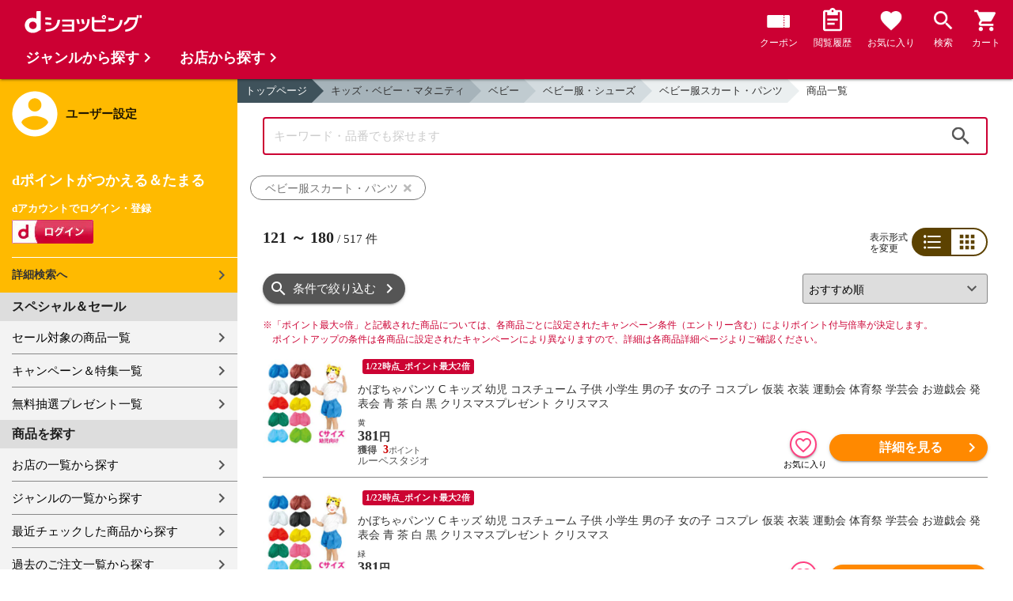

--- FILE ---
content_type: text/html;charset=UTF-8
request_url: https://dshopping.docomo.ne.jp/products_search?sort=rcmd_asc&page=3&category_uri=1501000000%2F1501013000%2F1501013008&limit=60&genre_code=15
body_size: 21567
content:















<!doctype html>
<html lang="ja">
<head>



















<!-- Google Tag Manager -->
<script>
	(function(w,d,s,l,i){w[l]=w[l]||[];w[l].push({'gtm.start':new Date().getTime(),event:'gtm.js'});
	var f=d.getElementsByTagName(s)[0],j=d.createElement(s),dl=l!='dataLayer'?'&l='+l:'';
	j.async=true;
	j.src='https://www.googletagmanager.com/gtm.js?id='+i+dl;
	f.parentNode.insertBefore(j,f);})(window,document,'script','dataLayer','GTM-WSMFSBX');
</script>
<!-- End Google Tag Manager -->

<meta http-equiv="content-language" content="ja" />
<meta name="author" content="ＮＴＴドコモ" />
<meta name="copyright" content="©NTTdocomo" />

<link rel="apple-touch-icon-precomposed" href="/icon/icd_docomoliveux_dshopping_192.png">

<meta property="og:site_name" content="dショッピング" />

<meta property="fb:app_id" content="269393483208014" />

<meta name="twitter:card" content="summary" />
<meta name="twitter:site" content="@docomo" />
<meta name="google-site-verification" content="ocuekU4QshU3Y2NmsrswldfSlbtLenLFQxQibB_1rqM" />

<meta charset="UTF-8" />
<meta http-equiv="X-UA-Compatible" content="IE=edge" />
<meta name="viewport" content="width=device-width,minimum-scale=1,initial-scale=1" />


<link rel="preconnect" href="https://use.fontawesome.com">
<link rel="dns-prefetch" href="https://use.fontawesome.com">

<title>dショッピング | 『ベビー服スカート・パンツ』で絞り込んだおすすめ順の通販できる商品一覧 | ドコモの通販サイト | ページ：3/9</title>
<meta name="keywords" content="ベビー服スカート・パンツ,dショッピング,通販,電話料金合算払い"/>
<meta name="description" content="おすすめ順の『キッズ・ベビー・マタニティ：ベビー / ベビー服・シューズ / ベビー服スカート・パンツ』の商品一覧ページです。他にもベビーフード、粉ミルク、ベビー用品などの商品を通販できます。dショッピングはdマーケット内の電話料金合算払いとdポイントが通販のお支払に使えるドコモが運営する総合通販サイトです。（ページ：3）"/>
<link rel="stylesheet" href="/excludes/ds/css/frame.css"/>
<link rel="stylesheet" href="/excludes/ds/css/products_search-default.css"/>
<link rel="stylesheet" href="/excludes/ds/css/search.css"/>
<link rel="stylesheet" href="/excludes/ds/css/aigent2.css">

<script src="/excludes/ds/js/products_search-cmn.js"></script>
<script src="/excludes/ds/js/csrf_token.js" defer></script>
<script src="/excludes/ds/js/nav-sp.js" defer></script>
<script src="/excludes/ds/js/product_list_framework.js" defer></script>
<!-- Template 共通CPNT読込 -->



<!-- ページ自由記述 -->
<link rel="apple-touch-icon-precomposed" href="/icon/icd_docomoliveux_dshopping_192.png">
<link rel="stylesheet" href="/excludes/ds/css/products_search-product.css">
<script src="/excludes/ds/js/suggest_module.js" defer></script>
<link rel="stylesheet" href="/excludes/ds/css/suggest_module.min.css" />

<link rel="canonical" href="https://dshopping.docomo.ne.jp/products_search?category_uri=1501000000/1501013000/1501013008&genre_code=15&page=3">

<link rel="next" href="https://dshopping.docomo.ne.jp/products_search?category_uri=1501000000%2F1501013000%2F1501013008&genre_code=15&page=4" /><link rel="prev" href="https://dshopping.docomo.ne.jp/products_search?category_uri=1501000000%2F1501013000%2F1501013008&genre_code=15&page=2" /><meta property="og:url" content="https://dshopping.docomo.ne.jp/products_search">
<meta property="og:title" content="dショッピング | 『ベビー服スカート・パンツ』で絞り込んだ通販できる商品一覧">
<meta property="og:description" content="おすすめ順の『キッズ・ベビー・マタニティ：ベビー / ベビー服・シューズ / ベビー服スカート・パンツ』の商品一覧ページです。他にもベビーフード、粉ミルク、ベビー用品などの商品を通販できます。dショッピングはdマーケット内の電話料金合算払いとdポイントが通販のお支払に使えるドコモが運営する総合通販サイトです。">
<meta property="og:image" content="https://dshopping.docomo.ne.jp/images/product/455/at75/medium/atc-09775.jpg">
<meta name="twitter:title" content="dショッピング | ベビー服スカート・パンツの通販できる商品一覧ページ">
<meta name="twitter:description" content="おすすめ順の『キッズ・ベビー・マタニティ：ベビー / ベビー服・シューズ / ベビー服スカート・パンツ』の商品一覧ページです。他にもベビーフード、粉ミルク、ベビー用品などの商品を通販できます。dショッピングはdマーケット内の電話料金合算払いとdポイントが通販のお支払に使えるドコモが運営する総合通販サイトです。">

<script type="text/javascript" src="/excludes/ds/js/product_list_gtm.js"></script>
<script type="text/javascript" src="/js/jquery.cookie.js" defer></script>
<script src="/excludes/ds/js/module.js" defer></script>
<script src="/parts/js/search_promotion_list.js"></script>




















<script>
	window.ajaxGetLoginInfo = $.ajax({
		type: 'POST',
		url: '/ajaxGetLoginInfo',
		cache: false,
	});

	(function() {
		'use strict';

		var setGaUserInfo = function(json) {
			
			if (json.accountId) {
				window.dataLayer = window.dataLayer || [];
				dataLayer.push({'accountID': json.accountId});
			}

			var login = 'notlogin';
			var stageRankName = '';
			var dPoint = '0';
			var limitDPoint = '0';
			var limitDPointEndDate = '';
			var favoriteItemCount = '0';
			if (json.userId != null) {
				login = 'login';
				if (json.stageRankName != null) {
					stageRankName = json.stageRankName;
				}
				if (json.dPoint != null) {
					dPoint = json.dPoint.toString();
				}
				if (json.limitDPoint != null) {
					limitDPoint = json.limitDPoint.toString();
				}
				if (json.limitDPointEndDate != null) {
					limitDPointEndDate = json.limitDPointEndDate.replace(/\//g, '');
				}
				if (json.favoriteItemCount != null) {
					favoriteItemCount = json.favoriteItemCount.toString();
				}
			}
			window.gv = window.gv || new GlobalVariable();
			gv.cmn_setUserInfo(
				login, // login
				'', // dID
				stageRankName, // master_rank
				dPoint, // point
				limitDPoint, // limit_point
				limitDPointEndDate, // limit_point_end_date
				favoriteItemCount // fav_no
			);
		}

		$.when(window.ajaxGetLoginInfo).then(function(json) {
			setGaUserInfo(json);
		});

		var userInfoOutput = function(json) {
			var userHtml = '';
			if (json.userId != null) {
				userHtml += '<script>';
				userHtml += 'var userInfo = {';
				userHtml += 'user_id: "' + json.operationId + '",';
				userHtml += 'gender: "' + json.sex + '",';
				userHtml += 'create_date: "' + new Date(json.createdDateString) + '",';
				userHtml += 'purchased: ' + json.purchased + ',';
				userHtml += 'prefecture_code: ' + json.prefectureCode + ',';
				userHtml += 'account_id: "' + json.accountId + '",';
				userHtml += '};';
				userHtml += 'dataLayer.push({\'uid\':\'' + json.operationId + '\'});';
				userHtml += '<\/script>';
				$('.header').append(userHtml);
			}
		}

		$(function() {
			$.when(window.ajaxGetLoginInfo).then(function(json) {
				userInfoOutput(json);
			});
		});
	}());
</script>


<script src="/js/sp/access_check.js" defer></script>


<link rel="preconnect" href="https://dev.visualwebsiteoptimizer.com" />
<script type='text/javascript' id='vwoCode'>
window._vwo_code=window._vwo_code || (function() {
var account_id=714329,
version = 1.5,
settings_tolerance=2000,
library_tolerance=2500,
use_existing_jquery=(typeof jQuery == 'function'),
is_spa=1,
hide_element='body',
hide_element_style = 'opacity:0 !important;filter:alpha(opacity=0) !important;background:none !important',
f=false,d=document,vwoCodeEl=d.querySelector('#vwoCode'),code={use_existing_jquery:function(){return use_existing_jquery},library_tolerance:function(){return library_tolerance},hide_element_style:function(){return'{'+hide_element_style+'}'},finish:function(){if(!f){f=true;var e=d.getElementById('_vis_opt_path_hides');if(e)e.parentNode.removeChild(e)}},finished:function(){return f},load:function(e){var t=d.createElement('script');t.fetchPriority='high';t.src=e;t.type='text/javascript';t.onerror=function(){_vwo_code.finish()};d.getElementsByTagName('head')[0].appendChild(t)},getVersion:function(){return version},getMatchedCookies:function(e){var t=[];if(document.cookie){t=document.cookie.match(e)||[]}return t},getCombinationCookie:function(){var e=code.getMatchedCookies(/(?:^|;)\s?(_vis_opt_exp_\d+_combi=[^;$]*)/gi);e=e.map(function(e){try{var t=decodeURIComponent(e);if(!/_vis_opt_exp_\d+_combi=(?:\d+,?)+\s*$/.test(t)){return''}return t}catch(e){return''}});var i=[];e.forEach(function(e){var t=e.match(/([\d,]+)/g);t&&i.push(t.join('-'))});return i.join('|')},init:function(){if(d.URL.indexOf('__vwo_disable__')>-1)return;window.settings_timer=setTimeout(function(){_vwo_code.finish()},settings_tolerance);var e=d.createElement('style'),t=hide_element?hide_element+'{'+hide_element_style+'}':'',i=d.getElementsByTagName('head')[0];e.setAttribute('id','_vis_opt_path_hides');vwoCodeEl&&e.setAttribute('nonce',vwoCodeEl.nonce);e.setAttribute('type','text/css');if(e.styleSheet)e.styleSheet.cssText=t;else e.appendChild(d.createTextNode(t));i.appendChild(e);var n=this.getCombinationCookie();this.load('https://dev.visualwebsiteoptimizer.com/j.php?a='+account_id+'&u='+encodeURIComponent(d.URL)+'&f='+ +is_spa+'&vn='+version+(n?'&c='+n:''));return settings_timer}};window._vwo_settings_timer = code.init();return code;}());
</script>


</head>

<body id="product">
	













<!-- Google Tag Manager (noscript) -->
<noscript><iframe src="https://www.googletagmanager.com/ns.html?id=GTM-WSMFSBX" height="0" width="0" style="display:none;visibility:hidden"></iframe></noscript>
<!-- End Google Tag Manager (noscript) -->

	<div id="fwCms_wrapper" class="ds-wrap">
		<header class="header">
			<div class="fwCms_box frame_HD" frame_id="HD">

				
				
				
					














<header class="mdl-color-text--white header--products" id="header">
	<button class="btn_menu" id="sidebarBtn" type="button"></button>
	<span id="site_name"> <a href="/"> <img src="/excludes/ds/img/logo.svg" alt="dショッピング">
	</a></span>
	<div class="header-menu">
		<ul class="header-menu_nav">
			<li class="header-menu_nav_list">
				<a href="/member/mycoupon" class="head-nav head-nav_coupon">
					<p class="head-nav-txt">クーポン</p>
				</a>
			</li>
			<li class="header-menu_nav_list">
				<a href="/member/history" class="head-nav head-nav_history">
					<p class="head-nav-txt">閲覧履歴</p>
				</a>
			</li>
			<li class="header-menu_nav_list">
				<a href="/member/favorite" class="head-nav head-nav_favorite">
					<p class="head-nav-txt">お気に入り</p>
				</a>
			</li>
			<li class="header-menu_nav_list">
				<a href="/products_search/index.html" class="head-nav head-nav_search">
					<p class="head-nav-txt">検索</p>
				</a>
			</li>
			<li class="header-menu_nav_list">
				<a href="/cart" class="head-nav head-nav_cart">
					<button class="js-cart-button"></button>
					<p class="head-nav-txt">カート</p>
				</a>
			</li>
		</ul>
	</div>
</header>


<script>
	$(function() {
		'use strict';

		var updateCartItemCount = function(json) {
			if (json.cartItemCount > 0) {
				var $cartButton = $('.head-nav_cart');
				if ($cartButton.find('.cartlot').length == 0) {
					var html = '<p class="head-nav-txt">カート</p><span class="cartlot">' + json.cartItemCount + '</span>';
					$cartButton.html(html);
				}
			}
		}

		
		var updateCouponItemCount = function(json) {
			if (json.availableCouponCount > 0) {
				var $couponButton = $('.head-nav_coupon');
				if ($couponButton.find('.couponlot').length == 0) {
					var html = '<p class="head-nav-txt">クーポン</p><span class="couponlot">' + json.availableCouponCount + '</span>';
					$couponButton.html(html);
				}
			}
		}

		$.when(window.ajaxGetLoginInfo).then(function(json) {
			updateCartItemCount(json);
			updateCouponItemCount(json);
		});
	});
</script>

				

			</div>
		</header>
		<div class="mainArea mainArea--products">
			<div class="fwCms_contentsArea fwCms_leftMenu">
				<div class="fwCms_box frame_LM" frame_id="LM">

					
					

















<nav class="sidebar js-offcanvas-left" id="sidebar">
	<div id="sidebarChild">
		<section id="userInfo">
			<h2>ユーザー設定</h2>

			<span class="js-side-menu-login-info">
			</span>

		</section>

		<section class="menu">
			<h2>スペシャル＆セール</h2>
			<ul>
				<li><a href="/products_search?sales_distribution=2"> セール対象の商品一覧 </a></li>
				<li><a href="/campaign"> キャンペーン＆特集一覧 </a></li>
				<li><a href="/present_search/search?from=side_nav"> 無料抽選プレゼント一覧 </a></li>
			</ul>
		</section>
		<section class="menu">
			<h2>商品を探す</h2>
			<ul>
				<li><a href="/partner"> お店の一覧から探す </a></li>
				<li><a href="/genre"> ジャンルの一覧から探す </a></li>
				<li><a href="/member/history"> 最近チェックした商品から探す </a></li>
				<li><a href="/history/purchase"> 過去のご注文一覧から探す </a></li>
				<li><a href="/ranking"> ランキングから探す </a></li>
				<li><a href="/article"> おすすめ記事一覧から探す </a></li>
			</ul>
		</section>
		<section class="menu">
			<h2>ヘルプ</h2>
			<ul>
				<li><a href="/guide"> ご利用ガイド </a></li>
				<li><a href="/guide/dcard_gold/"> dカード年間ご利用額特典 </a></li>
				<li><a href="/help"> ヘルプ／お問い合わせ </a></li>
				<li><a href="/information"> お知らせ </a></li>
				<li><a href="/guide/frequently-asked-questions"> よくあるご質問 </a></li>
				<li><a href="/welcome"> はじめての方へ </a></li>
			</ul>
		</section>
		<section class="menu">
			<h2>ご利用規約・他</h2>
			<ul>
				<li><a href="/term/terms-of-service"> ご利用規約 </a></li>
				<li><a href="https://www.nttdocomo.co.jp/utility/privacy/?utm_source=dshopping&utm_medium=owned&utm_campaign=corp_201808_from-dshopping-to-crp-privacy"> プライバシーポリシー </a></li>
				<li><a href="/term/tokushouhou"> 特定商取引法に関する表示 </a></li>
			</ul>
		</section>
		<section class="menu">
			<h2>おすすめサービス</h2>
			<ul>
				<li><a href="https://dshopping-3ple.docomo.ne.jp/?utm_source=dshopping&utm_medium=ins&utm_campaign=left_menu"> dショッピング サンプル百貨店 </a></li>
				<li><a href="https://dshopping-furusato.docomo.ne.jp/"> dショッピング ふるさと納税百選 </a></li>
				<li><a href="https://dpoint.docomo.ne.jp/index.html?utm_source=dshopping&utm_medium=free-display&utm_campaign=dpc_202202_free-display-dshopping-pointuse-apeal-04"> もっとおトクに dポイントクラブ </a></li>
				<li><a href="https://dfashion.docomo.ne.jp/?utm_medium=owned&utm_source=dshopping&utm_campaign=dfashion_202202_recommend"> ファッション通販 d fashion </a></li>
			</ul>
		</section>

		<section class="login-box js-side-menu-login-button">
			
			<a class="btn btn_logout pop_other_account cboxElement" title=" " href="/member/authentication/relogin">ログアウト</a>
		</section>
	</div>
</nav>


<script>
	$(function() {
		'use strict';

		var updateLoginInfo = function(json) {
			var html = '';
			if (json.userId != null) {
				html += '<div class="on-login active">';
				if (!json.daccountErrorFlag) {
					if (json.maskDocomoId != null && json.maskDocomoId != '') {
						html += '<p>dアカウント : <span>' + json.maskDocomoId + '</span>様</p>';
					} else {
						html += '<p>dアカウント : <span>未発行</span></p>';
					}
				}
				if (!json.dpointDispOffFlag && json.dPointComma != null) {
					var maxPrice = json.dPoint > 0 ? json.dPoint : '';
					html += '<p>dポイント 残高 : <span>' + json.dPointComma + '</span>p</p>';
					html += '<a href="/products_search?max_price=' + maxPrice + '"><button class="btn btn_link_search">ポイント残高から検索</button></a>';
				}
				html += '  <ul class="linkList">';
				html += '    <li><a href="/products_search/index.html">詳細検索へ</a></li>';
				html += '    <li><a href="/member/mypage">マイページ</a></li>';
				html += '    <li><a href="/member/mycoupon">マイクーポンページ</a></li>';
				html += '  </ul>';
				html += '</div>';
			} else {
				html += '<div class="no-login active">';
				html += '  <h3>dポイントがつかえる＆たまる</h3>';
				html += '  <h4>dアカウントでログイン・登録</h4>';
				html += '  <a class="d-btn" href="/member/authentication/loginFromSideMenu"><img alt="ログイン" src="/excludes/ds/img/login.gif"></a>';
				html += '  <ul class="linkList">';
				html += '    <li><a href="/products_search/index.html">詳細検索へ</a></li>';
				html += '  </ul>';
				html += '</div>';
			}
			$('.js-side-menu-login-info').html(html);
		}

		var updateLoginButton = function(json) {
			if (json.userId == null) {
				var html = '<a class="btn btn_logout" title=" " href="/member/authentication/loginFromSideMenu">ログイン</a>';
				$('.js-side-menu-login-button').html(html);
			}
		}

		$.when(window.ajaxGetLoginInfo).then(function(json) {
			updateLoginInfo(json);
			updateLoginButton(json);
		});
	});
</script>


				</div>
				<div class="fwCms_box frame_MB ds-container" frame_id="MB">

					
					<script>
	var changeFavorite = function(publishIdArray) {
		if(publishIdArray.length){
			$.ajax({
				url: '/ajax_api/is_favorite',
				type:'GET',
				dataType: 'json',
				data : {id : publishIdArray.join(','), isList : 'true'},
				timeout : 5000
			}).done(function(data){
				if (data !== undefined) {
					$(".addFavoriteProduct").each(
						function (index, element) {
							var isFavorite = false;
							for (var idx in data.result) {
								if (data.result[idx].publishId == element.getAttribute('publishid')) {
									isFavorite = true;
								}
							}
							if (isFavorite) {
								element.classList.add('selected');
							}
						}
					);
				}
			});
		}
	}
</script>
<!-- 通常TOP -->
<nav id="breadcrumbs">
<ul class="category-bread-link">
<li><a href="/">トップページ</a></li>
<li><a href="/genre/bebyandmaternity?genre_code=15">キッズ・ベビー・マタニティ</a></li><li><a href="?category_uri=1501000000&limit=60&sort=rcmd_asc&genre_code=15">ベビー</a></li><li><a href="?category_uri=1501000000%2F1501013000&limit=60&sort=rcmd_asc&genre_code=15">ベビー服・シューズ</a></li><li><a href="?category_uri=1501000000%2F1501013000%2F1501013008&limit=60&sort=rcmd_asc&genre_code=15">ベビー服スカート・パンツ</a></li><li><span>商品一覧</span></li></ul></nav>
<!-- ▼▼分岐　カテゴリ検索時 -->
<h1 class="page-ttl">ベビー服スカート・パンツの商品一覧</h1>
<!-- ▼▼分岐　通常検索時 -->
<!-- ▲▲分岐　通常検索時 -->
<!-- ▼▼商品一覧　画像つきジャンルヘッダー -->
<div id="keyvisual">
	</div>
<!-- ▲▲商品一覧　画像つきジャンルヘッダー -->
<!-- ▲▲分岐　カテゴリ検索時 -->

<!-- ▼▼分岐　ショップ検索時 -->
<!-- ▲▲分岐　ショップ検索時 -->

<!-- ▼編成枠 CMSコンポーネント: {{ブランド名}}のアイテムを探す -->
<!-- ▲編成枠 CMSコンポーネント: {{ブランド名}}のアイテムを探す -->

<!-- ▼▼分岐　フリーワード検索時 -->
<!-- ▼編成枠 静的CMS枠 -->
<!-- ▲編成枠 静的CMS枠 -->
<div class="section--box FOSH340_CPNT">
	<form name="searchActionForm" id="site_search" method="post" action="/search/" class="ui-form site_search"><input type="search" id="FOSH340_keyword" placeholder="キーワード・品番でも探せます" class="ui-input js-search-keyword search-input" maxlength="100" value="" name="searchBox">
		<div id="clear_button" class="clearButton" onclick="ClearButton_Click()">
		<span class="clearButtonBefore"></span>
		</div>
		<button type="button" id=FOSH340_searchBtn class="icn_search" list_url="/products_search">検索</button>
		<input type="hidden" name="searchJson"/>
		<input type="hidden" name="popularKeywordsJson" value=""/>
	</form></div>

<div class="section--box searchConditionList">
	<a class="search_txt_link" href="javascript:void(0);" onclick="SearchConditionClick('ベビー服スカート・パンツ','category_uri,genre_code','')">
			<div class="search_txt">ベビー服スカート・パンツ<span class="search_txt_close"></span></div>
		</a>
	</div>
<!-- ▲▲分岐　フリーワード検索時 -->

<!-- 「もしかして」検索時 -->
<script type="text/javascript" src="/excludes/ds/js/dsFOSH700.js" defer></script>

<!--
API_GET_PARAM.GET_PARAM = 【$$ $API_GET_PARAM.GET_PARAM(urldecode)$ $$】<br>
-->
<script>
	$(function() {
		window.gv = window.gv || new GlobalVariable();
		gv.prd_setProductList(
			'517', // zeroresult
			'1501000000/1501013000/1501013008', // category_uri
			'', // shop_code
			'' // brand_code
		);
	});
</script>

<div class="search--section-top FOSH700searchSection" id="result">
<div class="rerult-top">
<div class="search-num f_l">
	<p class="search-num"><span class="current"><span>121</span> ～ <span>180</span></span> / <span>517</span> 件</p>
</div>
<div class="list-style">
<span>表示形式<br>を変更</span>
<ul class="list-change" list_type_url="/ajax/FOSH700.json" list_type="">
<li  class="btn_list select">リスト</li>
<li  class="btn_grid ">グリッド</li>
</ul>
</div>
</div>
<div class="dispCtr">
	<style>
		@media (max-width: 767px){
		.dispCtr .sort-select{
			width: 44%;
		}
		.btn.btn_default.btn_dsearch {
			width: auto;
		}
		.acd-form-box {
			padding-top:0;
		}
		ul.user-review {
			display: inline-block;
		}
	}
</style>
<div class="acd_search">
<label for="category" class="select_wrap sort-select"><select name="category"><option value="/products_search?sort=rcmd_asc&page=3&category_uri=1501000000%2F1501013000%2F1501013008&limit=60&genre_code=15" selected="selected">おすすめ順</option><option value="/products_search?sort=rank_of_general_asc&category_uri=1501000000%2F1501013000%2F1501013008&limit=60&genre_code=15">ランキング順</option><option value="/products_search?sort=sales_price_asc&category_uri=1501000000%2F1501013000%2F1501013008&limit=60&genre_code=15">価格が安い順</option><option value="/products_search?sort=sales_price_desc&category_uri=1501000000%2F1501013000%2F1501013008&limit=60&genre_code=15">価格が高い順</option><option value="/products_search?sort=new_arrival&category_uri=1501000000%2F1501013000%2F1501013008&limit=60&genre_code=15">新着順</option></select></label><section class="acd-form-box" style="padding-top: 0;">
<a class="btn btn_default btn_dsearch" href="javascript:void(0);" detail_search="/products_search/index.html">条件で絞り込む</a>
</section>
</div>
</div>
</div>
<!-- /search-section-top -->

<style>
	.banner-section {
		margin: 20px 32px 0;
	}
	.banner-section p {
		font-size: 13px;
	}
	.banner-section ul {
		display: flex;
		/* flex-wrap: wrap; */
		width: 100%;
		text-align: justify;
		margin-bottom: 20px;
	}
	.banner-section li {
		display: flex;
		position: relative;
		width: 100%;
		max-width: 448px;
	}
	.banner-section li:first-child {
		margin-right: 20px;
	}
	.banner-section-top a {
		display: inherit;
		width: 100%;
	}
	.banner-section-top img {
		width: 100%;
		align-self: flex-start;
	}
	.banner-section-top-pr {
		border: solid 1px;
		width: 24px;
		display: inline-block;
		text-align: center;
		font-size: 0.8rem;
		height: 24px;
		border-radius: 2px;
		font-size: 11px;
		height: 14px;
		line-height: 13px;
		box-sizing: border-box;
		position: absolute;
		top: 0;
		right: 0;
		background-color: white;
		border-color: #555;
	}
	.banner-section-mid {
		height: 60px;
	}
	.banner-section-mid-text {
		line-height: 1.4rem;
	}
	.banner-section-mid-pr {
		border: solid 1px;
		width: 24px;
		display: inline-block;
		text-align: center;
		border-radius: 2px;
		font-size: 11px;
		height: 14px;
		line-height: 13px;
		box-sizing: border-box;
		margin-right: 7px;
		border-color: #555;
	}
	.banner-section-mid img {
		margin-right: 10px;
	}
	.banner-section-bottom {
		margin-top: -5px;
	}
	@media (max-width: 767px) {
		.banner-section {
			margin: 20px 16px 0;
		}
		.banner-section ul {
			flex-wrap: wrap;
		}
		.banner-section li {
			max-width: none;
		}
		.banner-section li:first-child {
			margin-right: 0;
			margin-bottom: 10px;
		}
		.banner-section-mid {
			height: auto;
		}
		.banner-section-mid-text {
			margin: 0;
			margin-bottom: -6px;
		}
		.banner-section-bottom {
			margin-top: 0;
			margin-bottom: -6px!important;
		}
		.banner-section-bottom p {
			line-height: 1.4rem;
		}
	}
</style>
<div class="banner-section" style="display:none">
	<ul>
		<li id="criteo-js-lazy-content-topBanner1" class="lazyload" style="text-align:center;" data-expand="300"></li>
		<li id="criteo-js-lazy-content-topBanner2" class="lazyload" style="text-align:center;" data-expand="300"></li>
	</ul>
</div>
<div class="point-notice product-list">
	<font color="#cc0033">
		<span class="mark">※</span>「ポイント最大○倍」と記載された商品については、各商品ごとに設定されたキャンペーン条件（エントリー含む）によりポイント付与倍率が決定します。<br>
		ポイントアップの条件は各商品に設定されたキャンペーンにより異なりますので、詳細は各商品詳細ページよりご確認ください。
	</font>
</div>
















<script>

function sendBeacon(beaconUrl) {
    if (navigator.sendBeacon) {
        navigator.sendBeacon(beaconUrl);
    } else {
        var img = new Image();
        img.src = beaconUrl;
    }
}


function initLoadBeacon(selector){
    if(document.querySelector(selector) != null){
        var loadUrl = $(selector).children("input[name='onLoadBeacon']").val();
        sendBeacon(loadUrl);
	}
}



function initViewBeacon(selector){
    if(document.querySelector(selector) != null){
        var viewUrl = $(selector).children("input[name='onViewBeacon']").val();
        criteoViewEvent(viewUrl, document.querySelector(selector));
	}
}
</script>















<script>
const options = {
  root: null,
  rootMargin: "0px",
  threshold: [0.5]
};

var viewBeaconMap = new Map();

const callback = function(entries, observer) {
    entries.forEach(entry => {
        if(entry.isIntersecting) {
            let viewBeaconUrl = viewBeaconMap.get(entry.target.id);
            if (viewBeaconUrl) {
                sendBeacon(viewBeaconUrl);
            }
        }
    });
}

const io = new IntersectionObserver(callback, options);

window.io = io;

function criteoViewEvent(url, target){
    viewBeaconMap.set(target.id, url);
    window.io.observe(target);
}
</script><h2 class="pageTtl" style="display:none" id="criteo-ads-flagship-header">おすすめクーポン付き商品</h2>
<div class="coupon-boxlist" style="display:none" id="criteo-ads-flagship-area">
	<ul class="coupon-item">
		<li id="criteo-js-lazy-content-flagship1" class="lazyload" style="text-align:center;" data-expand="300"></li>
		<li id="criteo-js-lazy-content-flagship2" class="lazyload" style="text-align:center;" data-expand="300"></li>
</div>
<div id="search-item-list"  class="item-list FOSH700searchItemList item-list">
<!-- Criteoエリア -->
<div id="criteo-js-lazy-content-top" class="lazyload" style="text-align:center;" data-expand="300">
</div>
<script>
	$('#criteo-js-lazy-content-top').one('lazybeforeunveil', function () {
		$.when(window.ajaxGetLoginInfo).then(function (json) {
			var isCheck = json.accountId != null;
			var d = new $.Deferred;
			$.ajax({
				type: 'POST',
				url: '/search/ajaxGetCriteoAds',
				cache: true,
				data: {
					genre_code:'15',
					categoryListString: '15>1501000000>1501013000>1501013008',
					resultSkuListString: '455atc-09775-06|455atc-09775-07|455atc-09775-09|455atc-09776-01|455atc-09775-08|455atc-09775-10|455atc-09776-02|455atc-09776-03|455atc-09776-05|455atc-09776-04|455atc-09776-06|455atc-09776-07|455atc-09776-08|455atc-09776-09|455atc-09776-10|455atc-09777-01|455atc-09777-03|455atc-09777-04|455atc-09777-02|118agirlleggings-1d-2c|118agirlleggings-1b-2a|1184tpl10002605-1d-2a|118218mlpkids-1d-2a|118218mlpkids-1f-2d|118agirlleggings-1e-2a|118g6147-1d-2a|118g6147-1d-2e|118218mlpkids-1f-2g|118rok1045-1e-2b|118mmfrilp1121d-1b-2b|118pmy0803-1b-2a|118pmy0803-1d-2a|118pmy0803-1f-2a|118pmy0803-1e-2a|118ly9dp7-1g-2c|118ly9dp7-1g-2a|118ly9dp7-1a-2c|118nazb003-1a-2a|118nazb8808-1a-2g|118nazb8808-1c-2e|118nazb8808-1d-2h|118nazb8808-1e-2g|118nazb8808-1e-2e|118pkformal1-1c-2b|118pkformal2-1d-2d|118pkformal2-1d-2f|118pkformal2-1c-2b|118pkformal2-1c-2d|118pkformal2-1b-2c|118pkformal2-1b-2f|118pkformal2-1a-2b|118pkformal2-1a-2f|118njeans53006007-1a-2d|118njeans53008-1d-2b|118njeans53015-1b-2a|118pkt05-1a-2b|118pmyc002-1c-2a|118pmyc002-1c-2b|118pmyc002-1e-2b|118pmyc002-1d-2b',
					category_uri: '1501000000/1501013000/1501013008',
					min_price:'',
					max_price:'',
					keyword: '',
				},
				timeout:10000,
			}).then(function (data) {
					var d = new $.Deferred;
					$('#criteo-js-lazy-content-top').replaceWith(replaceCriteo(data,"top"));
					$('#criteo-js-lazy-content-bottom').replaceWith(replaceCriteo(data,"bottom"));

					$('#criteo-js-lazy-content-topBanner1').replaceWith(replaceCriteo(data,"topbanner1"));
					$('#criteo-js-lazy-content-topBanner2').replaceWith(replaceCriteo(data,"topbanner2"));

					$('#criteo-js-lazy-content-flagship1').replaceWith(replaceCriteo(data,"flagship1"));
					$('#criteo-js-lazy-content-flagship2').replaceWith(replaceCriteo(data,"flagship2"));
					
					
					const ITEM_COUNT = 8;
					let itemTotalSize = 60;
					let spTopSize = getCriteoAdsTopSize(data);
					let targetIdNum = 0;
					if (spTopSize + itemTotalSize < ITEM_COUNT){
						targetIdNum = itemTotalSize - 1 ; 
					} else {
						targetIdNum = ITEM_COUNT - spTopSize - 1;
					}
					let $insertMid = $("<div>", {id:"criteo-js-lazy-content-midBanner"});
					$('#resultItem_' + targetIdNum).after($insertMid); 

					$('#criteo-js-lazy-content-midBanner').replaceWith(replaceCriteo(data,"midbanner")); 
	
					if($('#criteo-ads-content-top > .item').length===0 
					&& $('#criteo-ads-content-bottom > .item').length===0
				    && document.querySelector('#criteo-ads-flagship1')==null
					&& document.querySelector('#criteo-ads-flagship2')==null
					&& document.querySelector('#criteo-ads-top-banner1')==null
					&& document.querySelector('#criteo-ads-top-banner2')==null
					&& document.querySelector('#criteo-ads-midBanner')==null
				    ){
						d.reject(data); 
					}else{
						d.resolve(data, isCheck);
					}
					return d.promise();
			}).then(function(data, isCheck){
				
				if(document.querySelector('#criteo-ads-content-top')!=null){
					var count = $('#criteo-ads-content-top > .item').length;
					var loadUrl = $("#criteo-ads-content-top > input[name='onLoadBeacon']").val();

					if(count >= 1){
						$('#criteo-ads-content-top').replaceImageOnError('img');
						sendBeacon(loadUrl);
						$('#criteo-ads-content-top > .item').each(function(){
							let itemLoadUrl = $(this).children("input[name='onLoadBeacon']").val();
							sendBeacon(itemLoadUrl);
						});
					}
				}
				if(document.querySelector('#criteo-ads-content-bottom')!=null){
					count = $('#criteo-ads-content-bottom > .item').length;
					loadUrl = $("#criteo-ads-content-bottom > input[name='onLoadBeacon']").val();

					if(count >= 1){
						$('#criteo-ads-content-bottom').replaceImageOnError('img');
						sendBeacon(loadUrl);
						$('#criteo-ads-content-bottom > .item').each(function(){
							let itemLoadUrl = $(this).children("input[name='onLoadBeacon']").val();
							sendBeacon(itemLoadUrl);
						});
					}
				}
				
				if(document.querySelector('#criteo-ads-flagship1')!=null
					|| document.querySelector('#criteo-ads-flagship2')!=null){
					$("#criteo-ads-flagship-header").show();
					$("#criteo-ads-flagship-area").show();
				}
				
				if(document.querySelector('#criteo-ads-flagship1')!=null){
					$('#criteo-ads-flagship1').replaceImageOnError('img');
					initLoadBeacon('#criteo-ads-flagship1');
					let itemLoadUrl = $("#criteo-ads-flagship1").find('#flagship1_item').children("input[name='onLoadBeacon']").val();
					sendBeacon(itemLoadUrl);
				}
				if(document.querySelector('#criteo-ads-flagship2')!=null){
					$('#criteo-ads-flagship2').replaceImageOnError('img');
					initLoadBeacon('#criteo-ads-flagship2');
					let itemLoadUrl = $("#criteo-ads-flagship2").find('#flagship2_item').children("input[name='onLoadBeacon']").val();
					sendBeacon(itemLoadUrl);
				}
				
				if(document.querySelector('#criteo-ads-top-banner1')!=null
					|| document.querySelector('#criteo-ads-top-banner2')!=null){
					$('.banner-section').show();
				}
				
				initLoadBeacon('#criteo-ads-top-banner1');
				initLoadBeacon('#criteo-ads-top-banner2');
				initLoadBeacon('#criteo-ads-midBanner');

				d.resolve(data, isCheck);
				return d.promise();
			}).then(function(data, isCheck){
				
				if(document.querySelector('#criteo-ads-content-top')!=null){
					var viewUrl  = $("#criteo-ads-content-top > input[name='onViewBeacon']").val();
					criteoViewEvent(viewUrl, document.querySelector('#criteo-ads-content-top'));
					$('#criteo-ads-content-top > .item').each(function(){
						let itemViewUrl = $(this).children("input[name='onViewBeacon']").val();
						criteoViewEvent(itemViewUrl, this);
					});
				}
				if(document.querySelector('#criteo-ads-content-bottom')!=null){
					viewUrl = $("#criteo-ads-content-bottom > input[name='onViewBeacon']").val();
					criteoViewEvent(viewUrl, document.querySelector('#criteo-ads-content-bottom'));
					$('#criteo-ads-content-bottom > .item').each(function(){
						let itemViewUrl = $(this).children("input[name='onViewBeacon']").val();
						criteoViewEvent(itemViewUrl, this);
					});
				}
				if(document.querySelector('#criteo-ads-flagship1')!=null){
					initViewBeacon('#criteo-ads-flagship1');
					let itemViewUrl = $("#criteo-ads-flagship1").find('#flagship1_item').children("input[name='onViewBeacon']").val();
					criteoViewEvent(itemViewUrl, document.querySelector('#criteo-ads-flagship1 #flagship1_item'));
				}
				if(document.querySelector('#criteo-ads-flagship2')!=null){
					initViewBeacon('#criteo-ads-flagship2');
					let itemViewUrl = $("#criteo-ads-flagship2").find('#flagship2_item').children("input[name='onViewBeacon']").val();
					criteoViewEvent(itemViewUrl, document.querySelector('#criteo-ads-flagship2 #flagship2_item'));
				}

				initViewBeacon('#criteo-ads-top-banner1');
				initViewBeacon('#criteo-ads-top-banner2');
				initViewBeacon('#criteo-ads-midBanner');

				d.resolve(data, isCheck);
				return d.promise();
			}).then(function (data, isCheck){
				
				if(isCheck){
					var publishIdArray = [];
					$(".addFavoriteProduct").each(
						function (index, element) {
							publishIdArray.push(element.getAttribute('publishid'));
						}
					);
					changeFavorite(publishIdArray);
				}
				
				searchInitFunc();
			});
		});
	});

	function replaceCriteo(data, parts){
		var parser = new DOMParser();
		var partDoc = parser.parseFromString(data, "text/html");
		if(parts==="top"){
			return $(partDoc).find('#criteo-ads-content-top');
		}else if(parts==="bottom"){
			return $(partDoc).find('#criteo-ads-content-bottom');
		}else if(parts==="topbanner1"){
			return $(partDoc).find('#criteo-ads-top-banner1');
		}else if(parts==="topbanner2"){
			return $(partDoc).find('#criteo-ads-top-banner2');
		}else if(parts==="midbanner"){
			return $(partDoc).find('#criteo-ads-midBanner');
		}else if(parts==="flagship1"){
			return $(partDoc).find('#criteo-ads-flagship1');
		}else if(parts==="flagship2"){
			return $(partDoc).find('#criteo-ads-flagship2');
		}else{
			return "";
		}
	}

	function getCriteoAdsTopSize(data, parts){
		var parser = new DOMParser();
		var partDoc = parser.parseFromString(data, "text/html");
		let size = parseInt($(partDoc).find('#criteoAdsPlacementTopSize').val());
		if(Number.isNaN(size)){
			size = 0;
		}

		return size;
	}
</script>
<!-- Criteoエリア -->
<div class="item" id="resultItem_0"><a href="/products/455ATC-09775?sku=455ATC-09775-06" s="455ATC-09775-06" onclick="new Products(this, 'CMS_ds_00000146').putProduct('かぼちゃパンツ C キッズ 幼児 コスチューム 子供 小学生 男の子 女の子 コスプレ 仮装 衣装 運動会 体育祭 学芸会 お遊戯会 発表会 青 茶 白 黒 クリスマスプレゼント クリスマス', '455ATC-09775', '455ATC-09775-06', '381', 'ルーペスタジオ', '', '', 'ベビー', 'ベビー服・シューズ', 'ベビー服スカート・パンツ').ee_mProductClick();">
	<div class="thumb"><span class="box-fadein lazyload"><img data-src="https://dshopping.docomo.ne.jp/images/product/455/at75/medium/atc-09775.jpg" alt="" class="lazyload"></span></div>
	<ul class="tagList">
		<li class="nolist">&nbsp;</li><li class="tag tag-darkred">1/22時点_ポイント最大2倍</li></ul>
	<div class="item-inner">
		<p class="name-list">
			かぼちゃパンツ C キッズ 幼児 コスチューム 子供 小学生 男の子 女の子 コスプレ 仮装 衣装 運動会 体育祭 学芸会 お遊戯会 発表会 青 茶 白 黒 クリスマスプレゼント クリスマス</p>
		<p class="name-sub">黄</p><div class="product-price"><font>
			381</font><span>円</span>
		</div>
		<ul class="tagList">
		</ul>
		<div class="point-info"><span class="red">
			3</span>
		<p class="partner-name">ルーペスタジオ</p></div>
	</div>
	</a>
	<div class="btn-area">
		<div class="btn btn_favorite ic-fnt addFavoriteProduct"
			pn="かぼちゃパンツ C キッズ 幼児 コスチューム 子供 小学生 男の子 女の子 コスプレ 仮装 衣装 運動会 体育祭 学芸会 お遊戯会 発表会 青 茶 白 黒 クリスマスプレゼント クリスマス"
			p="455ATC-09775"
			publishid="19545589"
			s="455ATC-09775-06"
			pp="381"
			wn="ルーペスタジオ"
			lc="ベビー"
			mc="ベビー服・シューズ"
			sc="ベビー服スカート・パンツ"
			m=""></div>
		<input type="hidden" name="addFavoriteProduct" class="addFavoriteProduct2" value="" s="455ATC-09775-06">
		<button type="button" class="btn btn_cart btn_detail" onclick="new Products(this, 'CMS_ds_00000146').putProduct('かぼちゃパンツ C キッズ 幼児 コスチューム 子供 小学生 男の子 女の子 コスプレ 仮装 衣装 運動会 体育祭 学芸会 お遊戯会 発表会 青 茶 白 黒 クリスマスプレゼント クリスマス', '455ATC-09775', '455ATC-09775-06', '381', 'ルーペスタジオ', '', '', 'ベビー', 'ベビー服・シューズ', 'ベビー服スカート・パンツ').ee_mProductClick();location.href='/products/455ATC-09775?sku=455ATC-09775-06';">詳細を見る</button>
		</div>
</div>
<div class="item" id="resultItem_1"><a href="/products/455ATC-09775?sku=455ATC-09775-07" s="455ATC-09775-07" onclick="new Products(this, 'CMS_ds_00000146').putProduct('かぼちゃパンツ C キッズ 幼児 コスチューム 子供 小学生 男の子 女の子 コスプレ 仮装 衣装 運動会 体育祭 学芸会 お遊戯会 発表会 青 茶 白 黒 クリスマスプレゼント クリスマス', '455ATC-09775', '455ATC-09775-07', '381', 'ルーペスタジオ', '', '', 'ベビー', 'ベビー服・シューズ', 'ベビー服スカート・パンツ').ee_mProductClick();">
	<div class="thumb"><span class="box-fadein lazyload"><img data-src="https://dshopping.docomo.ne.jp/images/product/455/at75/medium/atc-09775.jpg" alt="" class="lazyload"></span></div>
	<ul class="tagList">
		<li class="nolist">&nbsp;</li><li class="tag tag-darkred">1/22時点_ポイント最大2倍</li></ul>
	<div class="item-inner">
		<p class="name-list">
			かぼちゃパンツ C キッズ 幼児 コスチューム 子供 小学生 男の子 女の子 コスプレ 仮装 衣装 運動会 体育祭 学芸会 お遊戯会 発表会 青 茶 白 黒 クリスマスプレゼント クリスマス</p>
		<p class="name-sub">緑</p><div class="product-price"><font>
			381</font><span>円</span>
		</div>
		<ul class="tagList">
		</ul>
		<div class="point-info"><span class="red">
			3</span>
		<p class="partner-name">ルーペスタジオ</p></div>
	</div>
	</a>
	<div class="btn-area">
		<div class="btn btn_favorite ic-fnt addFavoriteProduct"
			pn="かぼちゃパンツ C キッズ 幼児 コスチューム 子供 小学生 男の子 女の子 コスプレ 仮装 衣装 運動会 体育祭 学芸会 お遊戯会 発表会 青 茶 白 黒 クリスマスプレゼント クリスマス"
			p="455ATC-09775"
			publishid="19545590"
			s="455ATC-09775-07"
			pp="381"
			wn="ルーペスタジオ"
			lc="ベビー"
			mc="ベビー服・シューズ"
			sc="ベビー服スカート・パンツ"
			m=""></div>
		<input type="hidden" name="addFavoriteProduct" class="addFavoriteProduct2" value="" s="455ATC-09775-07">
		<button type="button" class="btn btn_cart btn_detail" onclick="new Products(this, 'CMS_ds_00000146').putProduct('かぼちゃパンツ C キッズ 幼児 コスチューム 子供 小学生 男の子 女の子 コスプレ 仮装 衣装 運動会 体育祭 学芸会 お遊戯会 発表会 青 茶 白 黒 クリスマスプレゼント クリスマス', '455ATC-09775', '455ATC-09775-07', '381', 'ルーペスタジオ', '', '', 'ベビー', 'ベビー服・シューズ', 'ベビー服スカート・パンツ').ee_mProductClick();location.href='/products/455ATC-09775?sku=455ATC-09775-07';">詳細を見る</button>
		</div>
</div>
<div class="item" id="resultItem_2"><a href="/products/455ATC-09775?sku=455ATC-09775-09" s="455ATC-09775-09" onclick="new Products(this, 'CMS_ds_00000146').putProduct('かぼちゃパンツ C キッズ 幼児 コスチューム 子供 小学生 男の子 女の子 コスプレ 仮装 衣装 運動会 体育祭 学芸会 お遊戯会 発表会 青 茶 白 黒 クリスマスプレゼント クリスマス', '455ATC-09775', '455ATC-09775-09', '381', 'ルーペスタジオ', '', '', 'ベビー', 'ベビー服・シューズ', 'ベビー服スカート・パンツ').ee_mProductClick();">
	<div class="thumb"><span class="box-fadein lazyload"><img data-src="https://dshopping.docomo.ne.jp/images/product/455/at75/medium/atc-09775.jpg" alt="" class="lazyload"></span></div>
	<ul class="tagList">
		<li class="nolist">&nbsp;</li><li class="tag tag-darkred">1/22時点_ポイント最大2倍</li></ul>
	<div class="item-inner">
		<p class="name-list">
			かぼちゃパンツ C キッズ 幼児 コスチューム 子供 小学生 男の子 女の子 コスプレ 仮装 衣装 運動会 体育祭 学芸会 お遊戯会 発表会 青 茶 白 黒 クリスマスプレゼント クリスマス</p>
		<p class="name-sub">水</p><div class="product-price"><font>
			381</font><span>円</span>
		</div>
		<ul class="tagList">
		</ul>
		<div class="point-info"><span class="red">
			3</span>
		<p class="partner-name">ルーペスタジオ</p></div>
	</div>
	</a>
	<div class="btn-area">
		<div class="btn btn_favorite ic-fnt addFavoriteProduct"
			pn="かぼちゃパンツ C キッズ 幼児 コスチューム 子供 小学生 男の子 女の子 コスプレ 仮装 衣装 運動会 体育祭 学芸会 お遊戯会 発表会 青 茶 白 黒 クリスマスプレゼント クリスマス"
			p="455ATC-09775"
			publishid="19545591"
			s="455ATC-09775-09"
			pp="381"
			wn="ルーペスタジオ"
			lc="ベビー"
			mc="ベビー服・シューズ"
			sc="ベビー服スカート・パンツ"
			m=""></div>
		<input type="hidden" name="addFavoriteProduct" class="addFavoriteProduct2" value="" s="455ATC-09775-09">
		<button type="button" class="btn btn_cart btn_detail" onclick="new Products(this, 'CMS_ds_00000146').putProduct('かぼちゃパンツ C キッズ 幼児 コスチューム 子供 小学生 男の子 女の子 コスプレ 仮装 衣装 運動会 体育祭 学芸会 お遊戯会 発表会 青 茶 白 黒 クリスマスプレゼント クリスマス', '455ATC-09775', '455ATC-09775-09', '381', 'ルーペスタジオ', '', '', 'ベビー', 'ベビー服・シューズ', 'ベビー服スカート・パンツ').ee_mProductClick();location.href='/products/455ATC-09775?sku=455ATC-09775-09';">詳細を見る</button>
		</div>
</div>
<div class="item" id="resultItem_3"><a href="/products/455ATC-09776?sku=455ATC-09776-01" s="455ATC-09776-01" onclick="new Products(this, 'CMS_ds_00000146').putProduct('かぼちゃパンツ J キッズ 幼児 コスチューム 子供 小学生 男の子 女の子 コスプレ 仮装 衣装 運動会 体育祭 学芸会 お遊戯会 発表会 青 茶 白 黒 クリスマスプレゼント クリスマス', '455ATC-09776', '455ATC-09776-01', '391', 'ルーペスタジオ', '', '', 'ベビー', 'ベビー服・シューズ', 'ベビー服スカート・パンツ').ee_mProductClick();">
	<div class="thumb"><span class="box-fadein lazyload"><img data-src="https://dshopping.docomo.ne.jp/images/product/455/at76/medium/atc-09776.jpg" alt="" class="lazyload"></span></div>
	<ul class="tagList">
		<li class="nolist">&nbsp;</li><li class="tag tag-darkred">1/22時点_ポイント最大2倍</li></ul>
	<div class="item-inner">
		<p class="name-list">
			かぼちゃパンツ J キッズ 幼児 コスチューム 子供 小学生 男の子 女の子 コスプレ 仮装 衣装 運動会 体育祭 学芸会 お遊戯会 発表会 青 茶 白 黒 クリスマスプレゼント クリスマス</p>
		<p class="name-sub">青</p><div class="product-price"><font>
			391</font><span>円</span>
		</div>
		<ul class="tagList">
		</ul>
		<div class="point-info"><span class="red">
			3</span>
		<p class="partner-name">ルーペスタジオ</p></div>
	</div>
	</a>
	<div class="btn-area">
		<div class="btn btn_favorite ic-fnt addFavoriteProduct"
			pn="かぼちゃパンツ J キッズ 幼児 コスチューム 子供 小学生 男の子 女の子 コスプレ 仮装 衣装 運動会 体育祭 学芸会 お遊戯会 発表会 青 茶 白 黒 クリスマスプレゼント クリスマス"
			p="455ATC-09776"
			publishid="19545592"
			s="455ATC-09776-01"
			pp="391"
			wn="ルーペスタジオ"
			lc="ベビー"
			mc="ベビー服・シューズ"
			sc="ベビー服スカート・パンツ"
			m=""></div>
		<input type="hidden" name="addFavoriteProduct" class="addFavoriteProduct2" value="" s="455ATC-09776-01">
		<button type="button" class="btn btn_cart btn_detail" onclick="new Products(this, 'CMS_ds_00000146').putProduct('かぼちゃパンツ J キッズ 幼児 コスチューム 子供 小学生 男の子 女の子 コスプレ 仮装 衣装 運動会 体育祭 学芸会 お遊戯会 発表会 青 茶 白 黒 クリスマスプレゼント クリスマス', '455ATC-09776', '455ATC-09776-01', '391', 'ルーペスタジオ', '', '', 'ベビー', 'ベビー服・シューズ', 'ベビー服スカート・パンツ').ee_mProductClick();location.href='/products/455ATC-09776?sku=455ATC-09776-01';">詳細を見る</button>
		</div>
</div>
<div class="item" id="resultItem_4"><a href="/products/455ATC-09775?sku=455ATC-09775-08" s="455ATC-09775-08" onclick="new Products(this, 'CMS_ds_00000146').putProduct('かぼちゃパンツ C キッズ 幼児 コスチューム 子供 小学生 男の子 女の子 コスプレ 仮装 衣装 運動会 体育祭 学芸会 お遊戯会 発表会 青 茶 白 黒 クリスマスプレゼント クリスマス', '455ATC-09775', '455ATC-09775-08', '381', 'ルーペスタジオ', '', '', 'ベビー', 'ベビー服・シューズ', 'ベビー服スカート・パンツ').ee_mProductClick();">
	<div class="thumb"><span class="box-fadein lazyload"><img data-src="https://dshopping.docomo.ne.jp/images/product/455/at75/medium/atc-09775.jpg" alt="" class="lazyload"></span></div>
	<ul class="tagList">
		<li class="nolist">&nbsp;</li><li class="tag tag-darkred">1/22時点_ポイント最大2倍</li></ul>
	<div class="item-inner">
		<p class="name-list">
			かぼちゃパンツ C キッズ 幼児 コスチューム 子供 小学生 男の子 女の子 コスプレ 仮装 衣装 運動会 体育祭 学芸会 お遊戯会 発表会 青 茶 白 黒 クリスマスプレゼント クリスマス</p>
		<p class="name-sub">桃</p><div class="product-price"><font>
			381</font><span>円</span>
		</div>
		<ul class="tagList">
		</ul>
		<div class="point-info"><span class="red">
			3</span>
		<p class="partner-name">ルーペスタジオ</p></div>
	</div>
	</a>
	<div class="btn-area">
		<div class="btn btn_favorite ic-fnt addFavoriteProduct"
			pn="かぼちゃパンツ C キッズ 幼児 コスチューム 子供 小学生 男の子 女の子 コスプレ 仮装 衣装 運動会 体育祭 学芸会 お遊戯会 発表会 青 茶 白 黒 クリスマスプレゼント クリスマス"
			p="455ATC-09775"
			publishid="19545593"
			s="455ATC-09775-08"
			pp="381"
			wn="ルーペスタジオ"
			lc="ベビー"
			mc="ベビー服・シューズ"
			sc="ベビー服スカート・パンツ"
			m=""></div>
		<input type="hidden" name="addFavoriteProduct" class="addFavoriteProduct2" value="" s="455ATC-09775-08">
		<button type="button" class="btn btn_cart btn_detail" onclick="new Products(this, 'CMS_ds_00000146').putProduct('かぼちゃパンツ C キッズ 幼児 コスチューム 子供 小学生 男の子 女の子 コスプレ 仮装 衣装 運動会 体育祭 学芸会 お遊戯会 発表会 青 茶 白 黒 クリスマスプレゼント クリスマス', '455ATC-09775', '455ATC-09775-08', '381', 'ルーペスタジオ', '', '', 'ベビー', 'ベビー服・シューズ', 'ベビー服スカート・パンツ').ee_mProductClick();location.href='/products/455ATC-09775?sku=455ATC-09775-08';">詳細を見る</button>
		</div>
</div>
<div class="item" id="resultItem_5"><a href="/products/455ATC-09775?sku=455ATC-09775-10" s="455ATC-09775-10" onclick="new Products(this, 'CMS_ds_00000146').putProduct('かぼちゃパンツ C キッズ 幼児 コスチューム 子供 小学生 男の子 女の子 コスプレ 仮装 衣装 運動会 体育祭 学芸会 お遊戯会 発表会 青 茶 白 黒 クリスマスプレゼント クリスマス', '455ATC-09775', '455ATC-09775-10', '381', 'ルーペスタジオ', '', '', 'ベビー', 'ベビー服・シューズ', 'ベビー服スカート・パンツ').ee_mProductClick();">
	<div class="thumb"><span class="box-fadein lazyload"><img data-src="https://dshopping.docomo.ne.jp/images/product/455/at75/medium/atc-09775.jpg" alt="" class="lazyload"></span></div>
	<ul class="tagList">
		<li class="nolist">&nbsp;</li><li class="tag tag-darkred">1/22時点_ポイント最大2倍</li></ul>
	<div class="item-inner">
		<p class="name-list">
			かぼちゃパンツ C キッズ 幼児 コスチューム 子供 小学生 男の子 女の子 コスプレ 仮装 衣装 運動会 体育祭 学芸会 お遊戯会 発表会 青 茶 白 黒 クリスマスプレゼント クリスマス</p>
		<p class="name-sub">黄緑</p><div class="product-price"><font>
			381</font><span>円</span>
		</div>
		<ul class="tagList">
		</ul>
		<div class="point-info"><span class="red">
			3</span>
		<p class="partner-name">ルーペスタジオ</p></div>
	</div>
	</a>
	<div class="btn-area">
		<div class="btn btn_favorite ic-fnt addFavoriteProduct"
			pn="かぼちゃパンツ C キッズ 幼児 コスチューム 子供 小学生 男の子 女の子 コスプレ 仮装 衣装 運動会 体育祭 学芸会 お遊戯会 発表会 青 茶 白 黒 クリスマスプレゼント クリスマス"
			p="455ATC-09775"
			publishid="19545594"
			s="455ATC-09775-10"
			pp="381"
			wn="ルーペスタジオ"
			lc="ベビー"
			mc="ベビー服・シューズ"
			sc="ベビー服スカート・パンツ"
			m=""></div>
		<input type="hidden" name="addFavoriteProduct" class="addFavoriteProduct2" value="" s="455ATC-09775-10">
		<button type="button" class="btn btn_cart btn_detail" onclick="new Products(this, 'CMS_ds_00000146').putProduct('かぼちゃパンツ C キッズ 幼児 コスチューム 子供 小学生 男の子 女の子 コスプレ 仮装 衣装 運動会 体育祭 学芸会 お遊戯会 発表会 青 茶 白 黒 クリスマスプレゼント クリスマス', '455ATC-09775', '455ATC-09775-10', '381', 'ルーペスタジオ', '', '', 'ベビー', 'ベビー服・シューズ', 'ベビー服スカート・パンツ').ee_mProductClick();location.href='/products/455ATC-09775?sku=455ATC-09775-10';">詳細を見る</button>
		</div>
</div>
<div class="item" id="resultItem_6"><a href="/products/455ATC-09776?sku=455ATC-09776-02" s="455ATC-09776-02" onclick="new Products(this, 'CMS_ds_00000146').putProduct('かぼちゃパンツ J キッズ 幼児 コスチューム 子供 小学生 男の子 女の子 コスプレ 仮装 衣装 運動会 体育祭 学芸会 お遊戯会 発表会 青 茶 白 黒 クリスマスプレゼント クリスマス', '455ATC-09776', '455ATC-09776-02', '391', 'ルーペスタジオ', '', '', 'ベビー', 'ベビー服・シューズ', 'ベビー服スカート・パンツ').ee_mProductClick();">
	<div class="thumb"><span class="box-fadein lazyload"><img data-src="https://dshopping.docomo.ne.jp/images/product/455/at76/medium/atc-09776.jpg" alt="" class="lazyload"></span></div>
	<ul class="tagList">
		<li class="nolist">&nbsp;</li><li class="tag tag-darkred">1/22時点_ポイント最大2倍</li></ul>
	<div class="item-inner">
		<p class="name-list">
			かぼちゃパンツ J キッズ 幼児 コスチューム 子供 小学生 男の子 女の子 コスプレ 仮装 衣装 運動会 体育祭 学芸会 お遊戯会 発表会 青 茶 白 黒 クリスマスプレゼント クリスマス</p>
		<p class="name-sub">茶</p><div class="product-price"><font>
			391</font><span>円</span>
		</div>
		<ul class="tagList">
		</ul>
		<div class="point-info"><span class="red">
			3</span>
		<p class="partner-name">ルーペスタジオ</p></div>
	</div>
	</a>
	<div class="btn-area">
		<div class="btn btn_favorite ic-fnt addFavoriteProduct"
			pn="かぼちゃパンツ J キッズ 幼児 コスチューム 子供 小学生 男の子 女の子 コスプレ 仮装 衣装 運動会 体育祭 学芸会 お遊戯会 発表会 青 茶 白 黒 クリスマスプレゼント クリスマス"
			p="455ATC-09776"
			publishid="19545595"
			s="455ATC-09776-02"
			pp="391"
			wn="ルーペスタジオ"
			lc="ベビー"
			mc="ベビー服・シューズ"
			sc="ベビー服スカート・パンツ"
			m=""></div>
		<input type="hidden" name="addFavoriteProduct" class="addFavoriteProduct2" value="" s="455ATC-09776-02">
		<button type="button" class="btn btn_cart btn_detail" onclick="new Products(this, 'CMS_ds_00000146').putProduct('かぼちゃパンツ J キッズ 幼児 コスチューム 子供 小学生 男の子 女の子 コスプレ 仮装 衣装 運動会 体育祭 学芸会 お遊戯会 発表会 青 茶 白 黒 クリスマスプレゼント クリスマス', '455ATC-09776', '455ATC-09776-02', '391', 'ルーペスタジオ', '', '', 'ベビー', 'ベビー服・シューズ', 'ベビー服スカート・パンツ').ee_mProductClick();location.href='/products/455ATC-09776?sku=455ATC-09776-02';">詳細を見る</button>
		</div>
</div>
<div class="item" id="resultItem_7"><a href="/products/455ATC-09776?sku=455ATC-09776-03" s="455ATC-09776-03" onclick="new Products(this, 'CMS_ds_00000146').putProduct('かぼちゃパンツ J キッズ 幼児 コスチューム 子供 小学生 男の子 女の子 コスプレ 仮装 衣装 運動会 体育祭 学芸会 お遊戯会 発表会 青 茶 白 黒 クリスマスプレゼント クリスマス', '455ATC-09776', '455ATC-09776-03', '391', 'ルーペスタジオ', '', '', 'ベビー', 'ベビー服・シューズ', 'ベビー服スカート・パンツ').ee_mProductClick();">
	<div class="thumb"><span class="box-fadein lazyload"><img data-src="https://dshopping.docomo.ne.jp/images/product/455/at76/medium/atc-09776.jpg" alt="" class="lazyload"></span></div>
	<ul class="tagList">
		<li class="nolist">&nbsp;</li><li class="tag tag-darkred">1/22時点_ポイント最大2倍</li></ul>
	<div class="item-inner">
		<p class="name-list">
			かぼちゃパンツ J キッズ 幼児 コスチューム 子供 小学生 男の子 女の子 コスプレ 仮装 衣装 運動会 体育祭 学芸会 お遊戯会 発表会 青 茶 白 黒 クリスマスプレゼント クリスマス</p>
		<p class="name-sub">白</p><div class="product-price"><font>
			391</font><span>円</span>
		</div>
		<ul class="tagList">
		</ul>
		<div class="point-info"><span class="red">
			3</span>
		<p class="partner-name">ルーペスタジオ</p></div>
	</div>
	</a>
	<div class="btn-area">
		<div class="btn btn_favorite ic-fnt addFavoriteProduct"
			pn="かぼちゃパンツ J キッズ 幼児 コスチューム 子供 小学生 男の子 女の子 コスプレ 仮装 衣装 運動会 体育祭 学芸会 お遊戯会 発表会 青 茶 白 黒 クリスマスプレゼント クリスマス"
			p="455ATC-09776"
			publishid="19545596"
			s="455ATC-09776-03"
			pp="391"
			wn="ルーペスタジオ"
			lc="ベビー"
			mc="ベビー服・シューズ"
			sc="ベビー服スカート・パンツ"
			m=""></div>
		<input type="hidden" name="addFavoriteProduct" class="addFavoriteProduct2" value="" s="455ATC-09776-03">
		<button type="button" class="btn btn_cart btn_detail" onclick="new Products(this, 'CMS_ds_00000146').putProduct('かぼちゃパンツ J キッズ 幼児 コスチューム 子供 小学生 男の子 女の子 コスプレ 仮装 衣装 運動会 体育祭 学芸会 お遊戯会 発表会 青 茶 白 黒 クリスマスプレゼント クリスマス', '455ATC-09776', '455ATC-09776-03', '391', 'ルーペスタジオ', '', '', 'ベビー', 'ベビー服・シューズ', 'ベビー服スカート・パンツ').ee_mProductClick();location.href='/products/455ATC-09776?sku=455ATC-09776-03';">詳細を見る</button>
		</div>
</div>
<div class="item" id="resultItem_8"><a href="/products/455ATC-09776?sku=455ATC-09776-05" s="455ATC-09776-05" onclick="new Products(this, 'CMS_ds_00000146').putProduct('かぼちゃパンツ J キッズ 幼児 コスチューム 子供 小学生 男の子 女の子 コスプレ 仮装 衣装 運動会 体育祭 学芸会 お遊戯会 発表会 青 茶 白 黒 クリスマスプレゼント クリスマス', '455ATC-09776', '455ATC-09776-05', '391', 'ルーペスタジオ', '', '', 'ベビー', 'ベビー服・シューズ', 'ベビー服スカート・パンツ').ee_mProductClick();">
	<div class="thumb"><span class="box-fadein lazyload"><img data-src="https://dshopping.docomo.ne.jp/images/product/455/at76/medium/atc-09776.jpg" alt="" class="lazyload"></span></div>
	<ul class="tagList">
		<li class="nolist">&nbsp;</li><li class="tag tag-darkred">1/22時点_ポイント最大2倍</li></ul>
	<div class="item-inner">
		<p class="name-list">
			かぼちゃパンツ J キッズ 幼児 コスチューム 子供 小学生 男の子 女の子 コスプレ 仮装 衣装 運動会 体育祭 学芸会 お遊戯会 発表会 青 茶 白 黒 クリスマスプレゼント クリスマス</p>
		<p class="name-sub">赤</p><div class="product-price"><font>
			391</font><span>円</span>
		</div>
		<ul class="tagList">
		</ul>
		<div class="point-info"><span class="red">
			3</span>
		<p class="partner-name">ルーペスタジオ</p></div>
	</div>
	</a>
	<div class="btn-area">
		<div class="btn btn_favorite ic-fnt addFavoriteProduct"
			pn="かぼちゃパンツ J キッズ 幼児 コスチューム 子供 小学生 男の子 女の子 コスプレ 仮装 衣装 運動会 体育祭 学芸会 お遊戯会 発表会 青 茶 白 黒 クリスマスプレゼント クリスマス"
			p="455ATC-09776"
			publishid="19545597"
			s="455ATC-09776-05"
			pp="391"
			wn="ルーペスタジオ"
			lc="ベビー"
			mc="ベビー服・シューズ"
			sc="ベビー服スカート・パンツ"
			m=""></div>
		<input type="hidden" name="addFavoriteProduct" class="addFavoriteProduct2" value="" s="455ATC-09776-05">
		<button type="button" class="btn btn_cart btn_detail" onclick="new Products(this, 'CMS_ds_00000146').putProduct('かぼちゃパンツ J キッズ 幼児 コスチューム 子供 小学生 男の子 女の子 コスプレ 仮装 衣装 運動会 体育祭 学芸会 お遊戯会 発表会 青 茶 白 黒 クリスマスプレゼント クリスマス', '455ATC-09776', '455ATC-09776-05', '391', 'ルーペスタジオ', '', '', 'ベビー', 'ベビー服・シューズ', 'ベビー服スカート・パンツ').ee_mProductClick();location.href='/products/455ATC-09776?sku=455ATC-09776-05';">詳細を見る</button>
		</div>
</div>
<div class="item" id="resultItem_9"><a href="/products/455ATC-09776?sku=455ATC-09776-04" s="455ATC-09776-04" onclick="new Products(this, 'CMS_ds_00000146').putProduct('かぼちゃパンツ J キッズ 幼児 コスチューム 子供 小学生 男の子 女の子 コスプレ 仮装 衣装 運動会 体育祭 学芸会 お遊戯会 発表会 青 茶 白 黒 クリスマスプレゼント クリスマス', '455ATC-09776', '455ATC-09776-04', '391', 'ルーペスタジオ', '', '', 'ベビー', 'ベビー服・シューズ', 'ベビー服スカート・パンツ').ee_mProductClick();">
	<div class="thumb"><span class="box-fadein lazyload"><img data-src="https://dshopping.docomo.ne.jp/images/product/455/at76/medium/atc-09776.jpg" alt="" class="lazyload"></span></div>
	<ul class="tagList">
		<li class="nolist">&nbsp;</li><li class="tag tag-darkred">1/22時点_ポイント最大2倍</li></ul>
	<div class="item-inner">
		<p class="name-list">
			かぼちゃパンツ J キッズ 幼児 コスチューム 子供 小学生 男の子 女の子 コスプレ 仮装 衣装 運動会 体育祭 学芸会 お遊戯会 発表会 青 茶 白 黒 クリスマスプレゼント クリスマス</p>
		<p class="name-sub">黒</p><div class="product-price"><font>
			391</font><span>円</span>
		</div>
		<ul class="tagList">
		</ul>
		<div class="point-info"><span class="red">
			3</span>
		<p class="partner-name">ルーペスタジオ</p></div>
	</div>
	</a>
	<div class="btn-area">
		<div class="btn btn_favorite ic-fnt addFavoriteProduct"
			pn="かぼちゃパンツ J キッズ 幼児 コスチューム 子供 小学生 男の子 女の子 コスプレ 仮装 衣装 運動会 体育祭 学芸会 お遊戯会 発表会 青 茶 白 黒 クリスマスプレゼント クリスマス"
			p="455ATC-09776"
			publishid="19545598"
			s="455ATC-09776-04"
			pp="391"
			wn="ルーペスタジオ"
			lc="ベビー"
			mc="ベビー服・シューズ"
			sc="ベビー服スカート・パンツ"
			m=""></div>
		<input type="hidden" name="addFavoriteProduct" class="addFavoriteProduct2" value="" s="455ATC-09776-04">
		<button type="button" class="btn btn_cart btn_detail" onclick="new Products(this, 'CMS_ds_00000146').putProduct('かぼちゃパンツ J キッズ 幼児 コスチューム 子供 小学生 男の子 女の子 コスプレ 仮装 衣装 運動会 体育祭 学芸会 お遊戯会 発表会 青 茶 白 黒 クリスマスプレゼント クリスマス', '455ATC-09776', '455ATC-09776-04', '391', 'ルーペスタジオ', '', '', 'ベビー', 'ベビー服・シューズ', 'ベビー服スカート・パンツ').ee_mProductClick();location.href='/products/455ATC-09776?sku=455ATC-09776-04';">詳細を見る</button>
		</div>
</div>
<div class="item" id="resultItem_10"><a href="/products/455ATC-09776?sku=455ATC-09776-06" s="455ATC-09776-06" onclick="new Products(this, 'CMS_ds_00000146').putProduct('かぼちゃパンツ J キッズ 幼児 コスチューム 子供 小学生 男の子 女の子 コスプレ 仮装 衣装 運動会 体育祭 学芸会 お遊戯会 発表会 青 茶 白 黒 クリスマスプレゼント クリスマス', '455ATC-09776', '455ATC-09776-06', '391', 'ルーペスタジオ', '', '', 'ベビー', 'ベビー服・シューズ', 'ベビー服スカート・パンツ').ee_mProductClick();">
	<div class="thumb"><span class="box-fadein lazyload"><img data-src="https://dshopping.docomo.ne.jp/images/product/455/at76/medium/atc-09776.jpg" alt="" class="lazyload"></span></div>
	<ul class="tagList">
		<li class="nolist">&nbsp;</li><li class="tag tag-darkred">1/22時点_ポイント最大2倍</li></ul>
	<div class="item-inner">
		<p class="name-list">
			かぼちゃパンツ J キッズ 幼児 コスチューム 子供 小学生 男の子 女の子 コスプレ 仮装 衣装 運動会 体育祭 学芸会 お遊戯会 発表会 青 茶 白 黒 クリスマスプレゼント クリスマス</p>
		<p class="name-sub">黄</p><div class="product-price"><font>
			391</font><span>円</span>
		</div>
		<ul class="tagList">
		</ul>
		<div class="point-info"><span class="red">
			3</span>
		<p class="partner-name">ルーペスタジオ</p></div>
	</div>
	</a>
	<div class="btn-area">
		<div class="btn btn_favorite ic-fnt addFavoriteProduct"
			pn="かぼちゃパンツ J キッズ 幼児 コスチューム 子供 小学生 男の子 女の子 コスプレ 仮装 衣装 運動会 体育祭 学芸会 お遊戯会 発表会 青 茶 白 黒 クリスマスプレゼント クリスマス"
			p="455ATC-09776"
			publishid="19545599"
			s="455ATC-09776-06"
			pp="391"
			wn="ルーペスタジオ"
			lc="ベビー"
			mc="ベビー服・シューズ"
			sc="ベビー服スカート・パンツ"
			m=""></div>
		<input type="hidden" name="addFavoriteProduct" class="addFavoriteProduct2" value="" s="455ATC-09776-06">
		<button type="button" class="btn btn_cart btn_detail" onclick="new Products(this, 'CMS_ds_00000146').putProduct('かぼちゃパンツ J キッズ 幼児 コスチューム 子供 小学生 男の子 女の子 コスプレ 仮装 衣装 運動会 体育祭 学芸会 お遊戯会 発表会 青 茶 白 黒 クリスマスプレゼント クリスマス', '455ATC-09776', '455ATC-09776-06', '391', 'ルーペスタジオ', '', '', 'ベビー', 'ベビー服・シューズ', 'ベビー服スカート・パンツ').ee_mProductClick();location.href='/products/455ATC-09776?sku=455ATC-09776-06';">詳細を見る</button>
		</div>
</div>
<div class="item" id="resultItem_11"><a href="/products/455ATC-09776?sku=455ATC-09776-07" s="455ATC-09776-07" onclick="new Products(this, 'CMS_ds_00000146').putProduct('かぼちゃパンツ J キッズ 幼児 コスチューム 子供 小学生 男の子 女の子 コスプレ 仮装 衣装 運動会 体育祭 学芸会 お遊戯会 発表会 青 茶 白 黒 クリスマスプレゼント クリスマス', '455ATC-09776', '455ATC-09776-07', '391', 'ルーペスタジオ', '', '', 'ベビー', 'ベビー服・シューズ', 'ベビー服スカート・パンツ').ee_mProductClick();">
	<div class="thumb"><span class="box-fadein lazyload"><img data-src="https://dshopping.docomo.ne.jp/images/product/455/at76/medium/atc-09776.jpg" alt="" class="lazyload"></span></div>
	<ul class="tagList">
		<li class="nolist">&nbsp;</li><li class="tag tag-darkred">1/22時点_ポイント最大2倍</li></ul>
	<div class="item-inner">
		<p class="name-list">
			かぼちゃパンツ J キッズ 幼児 コスチューム 子供 小学生 男の子 女の子 コスプレ 仮装 衣装 運動会 体育祭 学芸会 お遊戯会 発表会 青 茶 白 黒 クリスマスプレゼント クリスマス</p>
		<p class="name-sub">緑</p><div class="product-price"><font>
			391</font><span>円</span>
		</div>
		<ul class="tagList">
		</ul>
		<div class="point-info"><span class="red">
			3</span>
		<p class="partner-name">ルーペスタジオ</p></div>
	</div>
	</a>
	<div class="btn-area">
		<div class="btn btn_favorite ic-fnt addFavoriteProduct"
			pn="かぼちゃパンツ J キッズ 幼児 コスチューム 子供 小学生 男の子 女の子 コスプレ 仮装 衣装 運動会 体育祭 学芸会 お遊戯会 発表会 青 茶 白 黒 クリスマスプレゼント クリスマス"
			p="455ATC-09776"
			publishid="19545600"
			s="455ATC-09776-07"
			pp="391"
			wn="ルーペスタジオ"
			lc="ベビー"
			mc="ベビー服・シューズ"
			sc="ベビー服スカート・パンツ"
			m=""></div>
		<input type="hidden" name="addFavoriteProduct" class="addFavoriteProduct2" value="" s="455ATC-09776-07">
		<button type="button" class="btn btn_cart btn_detail" onclick="new Products(this, 'CMS_ds_00000146').putProduct('かぼちゃパンツ J キッズ 幼児 コスチューム 子供 小学生 男の子 女の子 コスプレ 仮装 衣装 運動会 体育祭 学芸会 お遊戯会 発表会 青 茶 白 黒 クリスマスプレゼント クリスマス', '455ATC-09776', '455ATC-09776-07', '391', 'ルーペスタジオ', '', '', 'ベビー', 'ベビー服・シューズ', 'ベビー服スカート・パンツ').ee_mProductClick();location.href='/products/455ATC-09776?sku=455ATC-09776-07';">詳細を見る</button>
		</div>
</div>
<div class="item" id="resultItem_12"><a href="/products/455ATC-09776?sku=455ATC-09776-08" s="455ATC-09776-08" onclick="new Products(this, 'CMS_ds_00000146').putProduct('かぼちゃパンツ J キッズ 幼児 コスチューム 子供 小学生 男の子 女の子 コスプレ 仮装 衣装 運動会 体育祭 学芸会 お遊戯会 発表会 青 茶 白 黒 クリスマスプレゼント クリスマス', '455ATC-09776', '455ATC-09776-08', '391', 'ルーペスタジオ', '', '', 'ベビー', 'ベビー服・シューズ', 'ベビー服スカート・パンツ').ee_mProductClick();">
	<div class="thumb"><span class="box-fadein lazyload"><img data-src="https://dshopping.docomo.ne.jp/images/product/455/at76/medium/atc-09776.jpg" alt="" class="lazyload"></span></div>
	<ul class="tagList">
		<li class="nolist">&nbsp;</li><li class="tag tag-darkred">1/22時点_ポイント最大2倍</li></ul>
	<div class="item-inner">
		<p class="name-list">
			かぼちゃパンツ J キッズ 幼児 コスチューム 子供 小学生 男の子 女の子 コスプレ 仮装 衣装 運動会 体育祭 学芸会 お遊戯会 発表会 青 茶 白 黒 クリスマスプレゼント クリスマス</p>
		<p class="name-sub">桃</p><div class="product-price"><font>
			391</font><span>円</span>
		</div>
		<ul class="tagList">
		</ul>
		<div class="point-info"><span class="red">
			3</span>
		<p class="partner-name">ルーペスタジオ</p></div>
	</div>
	</a>
	<div class="btn-area">
		<div class="btn btn_favorite ic-fnt addFavoriteProduct"
			pn="かぼちゃパンツ J キッズ 幼児 コスチューム 子供 小学生 男の子 女の子 コスプレ 仮装 衣装 運動会 体育祭 学芸会 お遊戯会 発表会 青 茶 白 黒 クリスマスプレゼント クリスマス"
			p="455ATC-09776"
			publishid="19545601"
			s="455ATC-09776-08"
			pp="391"
			wn="ルーペスタジオ"
			lc="ベビー"
			mc="ベビー服・シューズ"
			sc="ベビー服スカート・パンツ"
			m=""></div>
		<input type="hidden" name="addFavoriteProduct" class="addFavoriteProduct2" value="" s="455ATC-09776-08">
		<button type="button" class="btn btn_cart btn_detail" onclick="new Products(this, 'CMS_ds_00000146').putProduct('かぼちゃパンツ J キッズ 幼児 コスチューム 子供 小学生 男の子 女の子 コスプレ 仮装 衣装 運動会 体育祭 学芸会 お遊戯会 発表会 青 茶 白 黒 クリスマスプレゼント クリスマス', '455ATC-09776', '455ATC-09776-08', '391', 'ルーペスタジオ', '', '', 'ベビー', 'ベビー服・シューズ', 'ベビー服スカート・パンツ').ee_mProductClick();location.href='/products/455ATC-09776?sku=455ATC-09776-08';">詳細を見る</button>
		</div>
</div>
<div class="item" id="resultItem_13"><a href="/products/455ATC-09776?sku=455ATC-09776-09" s="455ATC-09776-09" onclick="new Products(this, 'CMS_ds_00000146').putProduct('かぼちゃパンツ J キッズ 幼児 コスチューム 子供 小学生 男の子 女の子 コスプレ 仮装 衣装 運動会 体育祭 学芸会 お遊戯会 発表会 青 茶 白 黒 クリスマスプレゼント クリスマス', '455ATC-09776', '455ATC-09776-09', '391', 'ルーペスタジオ', '', '', 'ベビー', 'ベビー服・シューズ', 'ベビー服スカート・パンツ').ee_mProductClick();">
	<div class="thumb"><span class="box-fadein lazyload"><img data-src="https://dshopping.docomo.ne.jp/images/product/455/at76/medium/atc-09776.jpg" alt="" class="lazyload"></span></div>
	<ul class="tagList">
		<li class="nolist">&nbsp;</li><li class="tag tag-darkred">1/22時点_ポイント最大2倍</li></ul>
	<div class="item-inner">
		<p class="name-list">
			かぼちゃパンツ J キッズ 幼児 コスチューム 子供 小学生 男の子 女の子 コスプレ 仮装 衣装 運動会 体育祭 学芸会 お遊戯会 発表会 青 茶 白 黒 クリスマスプレゼント クリスマス</p>
		<p class="name-sub">水</p><div class="product-price"><font>
			391</font><span>円</span>
		</div>
		<ul class="tagList">
		</ul>
		<div class="point-info"><span class="red">
			3</span>
		<p class="partner-name">ルーペスタジオ</p></div>
	</div>
	</a>
	<div class="btn-area">
		<div class="btn btn_favorite ic-fnt addFavoriteProduct"
			pn="かぼちゃパンツ J キッズ 幼児 コスチューム 子供 小学生 男の子 女の子 コスプレ 仮装 衣装 運動会 体育祭 学芸会 お遊戯会 発表会 青 茶 白 黒 クリスマスプレゼント クリスマス"
			p="455ATC-09776"
			publishid="19545602"
			s="455ATC-09776-09"
			pp="391"
			wn="ルーペスタジオ"
			lc="ベビー"
			mc="ベビー服・シューズ"
			sc="ベビー服スカート・パンツ"
			m=""></div>
		<input type="hidden" name="addFavoriteProduct" class="addFavoriteProduct2" value="" s="455ATC-09776-09">
		<button type="button" class="btn btn_cart btn_detail" onclick="new Products(this, 'CMS_ds_00000146').putProduct('かぼちゃパンツ J キッズ 幼児 コスチューム 子供 小学生 男の子 女の子 コスプレ 仮装 衣装 運動会 体育祭 学芸会 お遊戯会 発表会 青 茶 白 黒 クリスマスプレゼント クリスマス', '455ATC-09776', '455ATC-09776-09', '391', 'ルーペスタジオ', '', '', 'ベビー', 'ベビー服・シューズ', 'ベビー服スカート・パンツ').ee_mProductClick();location.href='/products/455ATC-09776?sku=455ATC-09776-09';">詳細を見る</button>
		</div>
</div>
<div class="item" id="resultItem_14"><a href="/products/455ATC-09776?sku=455ATC-09776-10" s="455ATC-09776-10" onclick="new Products(this, 'CMS_ds_00000146').putProduct('かぼちゃパンツ J キッズ 幼児 コスチューム 子供 小学生 男の子 女の子 コスプレ 仮装 衣装 運動会 体育祭 学芸会 お遊戯会 発表会 青 茶 白 黒 クリスマスプレゼント クリスマス', '455ATC-09776', '455ATC-09776-10', '391', 'ルーペスタジオ', '', '', 'ベビー', 'ベビー服・シューズ', 'ベビー服スカート・パンツ').ee_mProductClick();">
	<div class="thumb"><span class="box-fadein lazyload"><img data-src="https://dshopping.docomo.ne.jp/images/product/455/at76/medium/atc-09776.jpg" alt="" class="lazyload"></span></div>
	<ul class="tagList">
		<li class="nolist">&nbsp;</li><li class="tag tag-darkred">1/22時点_ポイント最大2倍</li></ul>
	<div class="item-inner">
		<p class="name-list">
			かぼちゃパンツ J キッズ 幼児 コスチューム 子供 小学生 男の子 女の子 コスプレ 仮装 衣装 運動会 体育祭 学芸会 お遊戯会 発表会 青 茶 白 黒 クリスマスプレゼント クリスマス</p>
		<p class="name-sub">黄緑</p><div class="product-price"><font>
			391</font><span>円</span>
		</div>
		<ul class="tagList">
		</ul>
		<div class="point-info"><span class="red">
			3</span>
		<p class="partner-name">ルーペスタジオ</p></div>
	</div>
	</a>
	<div class="btn-area">
		<div class="btn btn_favorite ic-fnt addFavoriteProduct"
			pn="かぼちゃパンツ J キッズ 幼児 コスチューム 子供 小学生 男の子 女の子 コスプレ 仮装 衣装 運動会 体育祭 学芸会 お遊戯会 発表会 青 茶 白 黒 クリスマスプレゼント クリスマス"
			p="455ATC-09776"
			publishid="19545605"
			s="455ATC-09776-10"
			pp="391"
			wn="ルーペスタジオ"
			lc="ベビー"
			mc="ベビー服・シューズ"
			sc="ベビー服スカート・パンツ"
			m=""></div>
		<input type="hidden" name="addFavoriteProduct" class="addFavoriteProduct2" value="" s="455ATC-09776-10">
		<button type="button" class="btn btn_cart btn_detail" onclick="new Products(this, 'CMS_ds_00000146').putProduct('かぼちゃパンツ J キッズ 幼児 コスチューム 子供 小学生 男の子 女の子 コスプレ 仮装 衣装 運動会 体育祭 学芸会 お遊戯会 発表会 青 茶 白 黒 クリスマスプレゼント クリスマス', '455ATC-09776', '455ATC-09776-10', '391', 'ルーペスタジオ', '', '', 'ベビー', 'ベビー服・シューズ', 'ベビー服スカート・パンツ').ee_mProductClick();location.href='/products/455ATC-09776?sku=455ATC-09776-10';">詳細を見る</button>
		</div>
</div>
<div class="item" id="resultItem_15"><a href="/products/455ATC-09777?sku=455ATC-09777-01" s="455ATC-09777-01" onclick="new Products(this, 'CMS_ds_00000146').putProduct('サルエルパンツ C キッズ 幼児 コスチューム 子供 小学生 男の子 女の子 コスプレ 仮装 衣装 運動会 体育祭 学芸会 お遊戯会 発表会 青 茶 白 黒 クリスマスプレゼント クリスマス', '455ATC-09777', '455ATC-09777-01', '439', 'ルーペスタジオ', '', '', 'ベビー', 'ベビー服・シューズ', 'ベビー服スカート・パンツ').ee_mProductClick();">
	<div class="thumb"><span class="box-fadein lazyload"><img data-src="https://dshopping.docomo.ne.jp/images/product/455/at77/medium/atc-09777.jpg" alt="" class="lazyload"></span></div>
	<ul class="tagList">
		<li class="nolist">&nbsp;</li><li class="tag tag-darkred">1/22時点_ポイント最大2倍</li></ul>
	<div class="item-inner">
		<p class="name-list">
			サルエルパンツ C キッズ 幼児 コスチューム 子供 小学生 男の子 女の子 コスプレ 仮装 衣装 運動会 体育祭 学芸会 お遊戯会 発表会 青 茶 白 黒 クリスマスプレゼント クリスマス</p>
		<p class="name-sub">青</p><div class="product-price"><font>
			439</font><span>円</span>
		</div>
		<ul class="tagList">
		</ul>
		<div class="point-info"><span class="red">
			4</span>
		<p class="partner-name">ルーペスタジオ</p></div>
	</div>
	</a>
	<div class="btn-area">
		<div class="btn btn_favorite ic-fnt addFavoriteProduct"
			pn="サルエルパンツ C キッズ 幼児 コスチューム 子供 小学生 男の子 女の子 コスプレ 仮装 衣装 運動会 体育祭 学芸会 お遊戯会 発表会 青 茶 白 黒 クリスマスプレゼント クリスマス"
			p="455ATC-09777"
			publishid="19533291"
			s="455ATC-09777-01"
			pp="439"
			wn="ルーペスタジオ"
			lc="ベビー"
			mc="ベビー服・シューズ"
			sc="ベビー服スカート・パンツ"
			m=""></div>
		<input type="hidden" name="addFavoriteProduct" class="addFavoriteProduct2" value="" s="455ATC-09777-01">
		<button type="button" class="btn btn_cart btn_detail" onclick="new Products(this, 'CMS_ds_00000146').putProduct('サルエルパンツ C キッズ 幼児 コスチューム 子供 小学生 男の子 女の子 コスプレ 仮装 衣装 運動会 体育祭 学芸会 お遊戯会 発表会 青 茶 白 黒 クリスマスプレゼント クリスマス', '455ATC-09777', '455ATC-09777-01', '439', 'ルーペスタジオ', '', '', 'ベビー', 'ベビー服・シューズ', 'ベビー服スカート・パンツ').ee_mProductClick();location.href='/products/455ATC-09777?sku=455ATC-09777-01';">詳細を見る</button>
		</div>
</div>
<div class="item" id="resultItem_16"><a href="/products/455ATC-09777?sku=455ATC-09777-03" s="455ATC-09777-03" onclick="new Products(this, 'CMS_ds_00000146').putProduct('サルエルパンツ C キッズ 幼児 コスチューム 子供 小学生 男の子 女の子 コスプレ 仮装 衣装 運動会 体育祭 学芸会 お遊戯会 発表会 青 茶 白 黒 クリスマスプレゼント クリスマス', '455ATC-09777', '455ATC-09777-03', '439', 'ルーペスタジオ', '', '', 'ベビー', 'ベビー服・シューズ', 'ベビー服スカート・パンツ').ee_mProductClick();">
	<div class="thumb"><span class="box-fadein lazyload"><img data-src="https://dshopping.docomo.ne.jp/images/product/455/at77/medium/atc-09777.jpg" alt="" class="lazyload"></span></div>
	<ul class="tagList">
		<li class="nolist">&nbsp;</li><li class="tag tag-darkred">1/22時点_ポイント最大2倍</li></ul>
	<div class="item-inner">
		<p class="name-list">
			サルエルパンツ C キッズ 幼児 コスチューム 子供 小学生 男の子 女の子 コスプレ 仮装 衣装 運動会 体育祭 学芸会 お遊戯会 発表会 青 茶 白 黒 クリスマスプレゼント クリスマス</p>
		<p class="name-sub">白</p><div class="product-price"><font>
			439</font><span>円</span>
		</div>
		<ul class="tagList">
		</ul>
		<div class="point-info"><span class="red">
			4</span>
		<p class="partner-name">ルーペスタジオ</p></div>
	</div>
	</a>
	<div class="btn-area">
		<div class="btn btn_favorite ic-fnt addFavoriteProduct"
			pn="サルエルパンツ C キッズ 幼児 コスチューム 子供 小学生 男の子 女の子 コスプレ 仮装 衣装 運動会 体育祭 学芸会 お遊戯会 発表会 青 茶 白 黒 クリスマスプレゼント クリスマス"
			p="455ATC-09777"
			publishid="19533294"
			s="455ATC-09777-03"
			pp="439"
			wn="ルーペスタジオ"
			lc="ベビー"
			mc="ベビー服・シューズ"
			sc="ベビー服スカート・パンツ"
			m=""></div>
		<input type="hidden" name="addFavoriteProduct" class="addFavoriteProduct2" value="" s="455ATC-09777-03">
		<button type="button" class="btn btn_cart btn_detail" onclick="new Products(this, 'CMS_ds_00000146').putProduct('サルエルパンツ C キッズ 幼児 コスチューム 子供 小学生 男の子 女の子 コスプレ 仮装 衣装 運動会 体育祭 学芸会 お遊戯会 発表会 青 茶 白 黒 クリスマスプレゼント クリスマス', '455ATC-09777', '455ATC-09777-03', '439', 'ルーペスタジオ', '', '', 'ベビー', 'ベビー服・シューズ', 'ベビー服スカート・パンツ').ee_mProductClick();location.href='/products/455ATC-09777?sku=455ATC-09777-03';">詳細を見る</button>
		</div>
</div>
<div class="item" id="resultItem_17"><a href="/products/455ATC-09777?sku=455ATC-09777-04" s="455ATC-09777-04" onclick="new Products(this, 'CMS_ds_00000146').putProduct('サルエルパンツ C キッズ 幼児 コスチューム 子供 小学生 男の子 女の子 コスプレ 仮装 衣装 運動会 体育祭 学芸会 お遊戯会 発表会 青 茶 白 黒 クリスマスプレゼント クリスマス', '455ATC-09777', '455ATC-09777-04', '439', 'ルーペスタジオ', '', '', 'ベビー', 'ベビー服・シューズ', 'ベビー服スカート・パンツ').ee_mProductClick();">
	<div class="thumb"><span class="box-fadein lazyload"><img data-src="https://dshopping.docomo.ne.jp/images/product/455/at77/medium/atc-09777.jpg" alt="" class="lazyload"></span></div>
	<ul class="tagList">
		<li class="nolist">&nbsp;</li><li class="tag tag-darkred">1/22時点_ポイント最大2倍</li></ul>
	<div class="item-inner">
		<p class="name-list">
			サルエルパンツ C キッズ 幼児 コスチューム 子供 小学生 男の子 女の子 コスプレ 仮装 衣装 運動会 体育祭 学芸会 お遊戯会 発表会 青 茶 白 黒 クリスマスプレゼント クリスマス</p>
		<p class="name-sub">黒</p><div class="product-price"><font>
			439</font><span>円</span>
		</div>
		<ul class="tagList">
		</ul>
		<div class="point-info"><span class="red">
			4</span>
		<p class="partner-name">ルーペスタジオ</p></div>
	</div>
	</a>
	<div class="btn-area">
		<div class="btn btn_favorite ic-fnt addFavoriteProduct"
			pn="サルエルパンツ C キッズ 幼児 コスチューム 子供 小学生 男の子 女の子 コスプレ 仮装 衣装 運動会 体育祭 学芸会 お遊戯会 発表会 青 茶 白 黒 クリスマスプレゼント クリスマス"
			p="455ATC-09777"
			publishid="19533295"
			s="455ATC-09777-04"
			pp="439"
			wn="ルーペスタジオ"
			lc="ベビー"
			mc="ベビー服・シューズ"
			sc="ベビー服スカート・パンツ"
			m=""></div>
		<input type="hidden" name="addFavoriteProduct" class="addFavoriteProduct2" value="" s="455ATC-09777-04">
		<button type="button" class="btn btn_cart btn_detail" onclick="new Products(this, 'CMS_ds_00000146').putProduct('サルエルパンツ C キッズ 幼児 コスチューム 子供 小学生 男の子 女の子 コスプレ 仮装 衣装 運動会 体育祭 学芸会 お遊戯会 発表会 青 茶 白 黒 クリスマスプレゼント クリスマス', '455ATC-09777', '455ATC-09777-04', '439', 'ルーペスタジオ', '', '', 'ベビー', 'ベビー服・シューズ', 'ベビー服スカート・パンツ').ee_mProductClick();location.href='/products/455ATC-09777?sku=455ATC-09777-04';">詳細を見る</button>
		</div>
</div>
<div class="item" id="resultItem_18"><a href="/products/455ATC-09777?sku=455ATC-09777-02" s="455ATC-09777-02" onclick="new Products(this, 'CMS_ds_00000146').putProduct('サルエルパンツ C キッズ 幼児 コスチューム 子供 小学生 男の子 女の子 コスプレ 仮装 衣装 運動会 体育祭 学芸会 お遊戯会 発表会 青 茶 白 黒 クリスマスプレゼント クリスマス', '455ATC-09777', '455ATC-09777-02', '439', 'ルーペスタジオ', '', '', 'ベビー', 'ベビー服・シューズ', 'ベビー服スカート・パンツ').ee_mProductClick();">
	<div class="thumb"><span class="box-fadein lazyload"><img data-src="https://dshopping.docomo.ne.jp/images/product/455/at77/medium/atc-09777.jpg" alt="" class="lazyload"></span></div>
	<ul class="tagList">
		<li class="nolist">&nbsp;</li><li class="tag tag-darkred">1/22時点_ポイント最大2倍</li></ul>
	<div class="item-inner">
		<p class="name-list">
			サルエルパンツ C キッズ 幼児 コスチューム 子供 小学生 男の子 女の子 コスプレ 仮装 衣装 運動会 体育祭 学芸会 お遊戯会 発表会 青 茶 白 黒 クリスマスプレゼント クリスマス</p>
		<p class="name-sub">茶</p><div class="product-price"><font>
			439</font><span>円</span>
		</div>
		<ul class="tagList">
		</ul>
		<div class="point-info"><span class="red">
			4</span>
		<p class="partner-name">ルーペスタジオ</p></div>
	</div>
	</a>
	<div class="btn-area">
		<div class="btn btn_favorite ic-fnt addFavoriteProduct"
			pn="サルエルパンツ C キッズ 幼児 コスチューム 子供 小学生 男の子 女の子 コスプレ 仮装 衣装 運動会 体育祭 学芸会 お遊戯会 発表会 青 茶 白 黒 クリスマスプレゼント クリスマス"
			p="455ATC-09777"
			publishid="19533296"
			s="455ATC-09777-02"
			pp="439"
			wn="ルーペスタジオ"
			lc="ベビー"
			mc="ベビー服・シューズ"
			sc="ベビー服スカート・パンツ"
			m=""></div>
		<input type="hidden" name="addFavoriteProduct" class="addFavoriteProduct2" value="" s="455ATC-09777-02">
		<button type="button" class="btn btn_cart btn_detail" onclick="new Products(this, 'CMS_ds_00000146').putProduct('サルエルパンツ C キッズ 幼児 コスチューム 子供 小学生 男の子 女の子 コスプレ 仮装 衣装 運動会 体育祭 学芸会 お遊戯会 発表会 青 茶 白 黒 クリスマスプレゼント クリスマス', '455ATC-09777', '455ATC-09777-02', '439', 'ルーペスタジオ', '', '', 'ベビー', 'ベビー服・シューズ', 'ベビー服スカート・パンツ').ee_mProductClick();location.href='/products/455ATC-09777?sku=455ATC-09777-02';">詳細を見る</button>
		</div>
</div>
<div class="item" id="resultItem_19"><a href="/products/118agirlleggings?sku=118agirlleggings-1d-2c" s="118agirlleggings-1d-2c" onclick="new Products(this, 'CMS_ds_00000146').putProduct('Aenak ベーシック７分丈レギンス 女児【グレー】【100cm】', '118agirlleggings', '118agirlleggings-1d-2c', '1859', 'BACKYARD  FAMILY', '', '', 'ベビー', 'ベビー服・シューズ', 'ベビー服スカート・パンツ').ee_mProductClick();">
	<div class="thumb"><span class="box-fadein lazyload"><img data-src="https://dshopping.docomo.ne.jp/images/product/118/aggs/medium/agirlleggings.jpg" alt="" class="lazyload"></span></div>
	<ul class="tagList">
		<li class="nolist">&nbsp;</li><li class="tag tag-darkred">1/22時点_ポイント最大2倍</li></ul>
	<div class="item-inner">
		<p class="name-list">
			Aenak ベーシック７分丈レギンス 女児【グレー】【100cm】</p>
		<p class="name-sub">100cm／グレー</p><div class="product-price"><font>
			1,859</font><span>円</span>
		</div>
		<ul class="tagList">
		<li class="tag tag-postage tag tag-postage">送料込み</li></ul>
		<div class="point-info"><span class="red">
			16</span>
		<p class="partner-name">BACKYARD  FAMILY</p></div>
	</div>
	</a>
	<div class="btn-area">
		<div class="btn btn_favorite ic-fnt addFavoriteProduct"
			pn="Aenak ベーシック７分丈レギンス 女児【グレー】【100cm】"
			p="118agirlleggings"
			publishid="19689177"
			s="118agirlleggings-1d-2c"
			pp="1859"
			wn="BACKYARD  FAMILY"
			lc="ベビー"
			mc="ベビー服・シューズ"
			sc="ベビー服スカート・パンツ"
			m=""></div>
		<input type="hidden" name="addFavoriteProduct" class="addFavoriteProduct2" value="" s="118agirlleggings-1d-2c">
		<button type="button" class="btn btn_cart btn_detail" onclick="new Products(this, 'CMS_ds_00000146').putProduct('Aenak ベーシック７分丈レギンス 女児【グレー】【100cm】', '118agirlleggings', '118agirlleggings-1d-2c', '1859', 'BACKYARD  FAMILY', '', '', 'ベビー', 'ベビー服・シューズ', 'ベビー服スカート・パンツ').ee_mProductClick();location.href='/products/118agirlleggings?sku=118agirlleggings-1d-2c';">詳細を見る</button>
		</div>
</div>
<div class="item" id="resultItem_20"><a href="/products/118agirlleggings?sku=118agirlleggings-1b-2a" s="118agirlleggings-1b-2a" onclick="new Products(this, 'CMS_ds_00000146').putProduct('Aenak ベーシック７分丈レギンス 女児【オフホワイト】【80cm】', '118agirlleggings', '118agirlleggings-1b-2a', '1859', 'BACKYARD  FAMILY', '', '', 'ベビー', 'ベビー服・シューズ', 'ベビー服スカート・パンツ').ee_mProductClick();">
	<div class="thumb"><span class="box-fadein lazyload"><img data-src="https://dshopping.docomo.ne.jp/images/product/118/aggs/medium/agirlleggings.jpg" alt="" class="lazyload"></span></div>
	<ul class="tagList">
		<li class="nolist">&nbsp;</li><li class="tag tag-darkred">1/22時点_ポイント最大2倍</li></ul>
	<div class="item-inner">
		<p class="name-list">
			Aenak ベーシック７分丈レギンス 女児【オフホワイト】【80cm】</p>
		<p class="name-sub">80cm／オフホワイト</p><div class="product-price"><font>
			1,859</font><span>円</span>
		</div>
		<ul class="tagList">
		<li class="tag tag-postage tag tag-postage">送料込み</li></ul>
		<div class="point-info"><span class="red">
			16</span>
		<p class="partner-name">BACKYARD  FAMILY</p></div>
	</div>
	</a>
	<div class="btn-area">
		<div class="btn btn_favorite ic-fnt addFavoriteProduct"
			pn="Aenak ベーシック７分丈レギンス 女児【オフホワイト】【80cm】"
			p="118agirlleggings"
			publishid="19689194"
			s="118agirlleggings-1b-2a"
			pp="1859"
			wn="BACKYARD  FAMILY"
			lc="ベビー"
			mc="ベビー服・シューズ"
			sc="ベビー服スカート・パンツ"
			m=""></div>
		<input type="hidden" name="addFavoriteProduct" class="addFavoriteProduct2" value="" s="118agirlleggings-1b-2a">
		<button type="button" class="btn btn_cart btn_detail" onclick="new Products(this, 'CMS_ds_00000146').putProduct('Aenak ベーシック７分丈レギンス 女児【オフホワイト】【80cm】', '118agirlleggings', '118agirlleggings-1b-2a', '1859', 'BACKYARD  FAMILY', '', '', 'ベビー', 'ベビー服・シューズ', 'ベビー服スカート・パンツ').ee_mProductClick();location.href='/products/118agirlleggings?sku=118agirlleggings-1b-2a';">詳細を見る</button>
		</div>
</div>
<div class="item" id="resultItem_21"><a href="/products/1184tpl10002605?sku=1184tpl10002605-1d-2a" s="1184tpl10002605-1d-2a" onclick="new Products(this, 'CMS_ds_00000146').putProduct('キャンディスキニー【ブルー】【130cm】', '1184tpl10002605', '1184tpl10002605-1d-2a', '7480', 'BACKYARD  FAMILY', '', '', 'ベビー', 'ベビー服・シューズ', 'ベビー服スカート・パンツ').ee_mProductClick();">
	<div class="thumb"><span class="box-fadein lazyload"><img data-src="https://dshopping.docomo.ne.jp/images/product/118/4t05/medium/4tpl10002605.jpg" alt="" class="lazyload"></span></div>
	<ul class="tagList">
		<li class="nolist">&nbsp;</li><li class="tag tag-darkred">1/22時点_ポイント最大2倍</li></ul>
	<div class="item-inner">
		<p class="name-list">
			キャンディスキニー【ブルー】【130cm】</p>
		<p class="name-sub">130cm／ブルー</p><div class="product-price"><font>
			7,480</font><span>円</span>
		</div>
		<ul class="tagList">
		<li class="tag tag-postage tag tag-postage">送料込み</li></ul>
		<div class="point-info"><span class="red">
			68</span>
		<p class="partner-name">BACKYARD  FAMILY</p></div>
	</div>
	</a>
	<div class="btn-area">
		<div class="btn btn_favorite ic-fnt addFavoriteProduct"
			pn="キャンディスキニー【ブルー】【130cm】"
			p="1184tpl10002605"
			publishid="19686450"
			s="1184tpl10002605-1d-2a"
			pp="7480"
			wn="BACKYARD  FAMILY"
			lc="ベビー"
			mc="ベビー服・シューズ"
			sc="ベビー服スカート・パンツ"
			m=""></div>
		<input type="hidden" name="addFavoriteProduct" class="addFavoriteProduct2" value="" s="1184tpl10002605-1d-2a">
		<button type="button" class="btn btn_cart btn_detail" onclick="new Products(this, 'CMS_ds_00000146').putProduct('キャンディスキニー【ブルー】【130cm】', '1184tpl10002605', '1184tpl10002605-1d-2a', '7480', 'BACKYARD  FAMILY', '', '', 'ベビー', 'ベビー服・シューズ', 'ベビー服スカート・パンツ').ee_mProductClick();location.href='/products/1184tpl10002605?sku=1184tpl10002605-1d-2a';">詳細を見る</button>
		</div>
</div>
<div class="item" id="resultItem_22"><a href="/products/118218mlpkids?sku=118218mlpkids-1d-2a" s="118218mlpkids-1d-2a" onclick="new Products(this, 'CMS_ds_00000146').putProduct('8.4オンス ライトスウェットパンツ キッズ【001.ホワイト】【130cm】', '118218mlpkids', '118218mlpkids-1d-2a', '2604', 'BACKYARD  FAMILY', '', '', 'ベビー', 'ベビー服・シューズ', 'ベビー服スカート・パンツ').ee_mProductClick();">
	<div class="thumb"><span class="box-fadein lazyload"><img data-src="https://dshopping.docomo.ne.jp/images/product/118/21ds/medium/218mlpkids.jpg" alt="" class="lazyload"></span></div>
	<ul class="tagList">
		<li class="nolist">&nbsp;</li><li class="tag tag-darkred">1/22時点_ポイント最大2倍</li></ul>
	<div class="item-inner">
		<p class="name-list">
			8.4オンス ライトスウェットパンツ キッズ【001.ホワイト】【130cm】</p>
		<p class="name-sub">130cm／001.ホワイト</p><div class="product-price"><font>
			2,604</font><span>円</span>
		</div>
		<ul class="tagList">
		<li class="tag tag-postage tag tag-postage">送料込み</li></ul>
		<div class="point-info"><span class="red">
			23</span>
		<p class="partner-name">BACKYARD  FAMILY</p></div>
	</div>
	</a>
	<div class="btn-area">
		<div class="btn btn_favorite ic-fnt addFavoriteProduct"
			pn="8.4オンス ライトスウェットパンツ キッズ【001.ホワイト】【130cm】"
			p="118218mlpkids"
			publishid="19684768"
			s="118218mlpkids-1d-2a"
			pp="2604"
			wn="BACKYARD  FAMILY"
			lc="ベビー"
			mc="ベビー服・シューズ"
			sc="ベビー服スカート・パンツ"
			m=""></div>
		<input type="hidden" name="addFavoriteProduct" class="addFavoriteProduct2" value="" s="118218mlpkids-1d-2a">
		<button type="button" class="btn btn_cart btn_detail" onclick="new Products(this, 'CMS_ds_00000146').putProduct('8.4オンス ライトスウェットパンツ キッズ【001.ホワイト】【130cm】', '118218mlpkids', '118218mlpkids-1d-2a', '2604', 'BACKYARD  FAMILY', '', '', 'ベビー', 'ベビー服・シューズ', 'ベビー服スカート・パンツ').ee_mProductClick();location.href='/products/118218mlpkids?sku=118218mlpkids-1d-2a';">詳細を見る</button>
		</div>
</div>
<div class="item" id="resultItem_23"><a href="/products/118218mlpkids?sku=118218mlpkids-1f-2d" s="118218mlpkids-1f-2d" onclick="new Products(this, 'CMS_ds_00000146').putProduct('8.4オンス ライトスウェットパンツ キッズ【005.ブラック】【150cm】', '118218mlpkids', '118218mlpkids-1f-2d', '2604', 'BACKYARD  FAMILY', '', '', 'ベビー', 'ベビー服・シューズ', 'ベビー服スカート・パンツ').ee_mProductClick();">
	<div class="thumb"><span class="box-fadein lazyload"><img data-src="https://dshopping.docomo.ne.jp/images/product/118/21ds/medium/218mlpkids.jpg" alt="" class="lazyload"></span></div>
	<ul class="tagList">
		<li class="nolist">&nbsp;</li><li class="tag tag-darkred">1/22時点_ポイント最大2倍</li></ul>
	<div class="item-inner">
		<p class="name-list">
			8.4オンス ライトスウェットパンツ キッズ【005.ブラック】【150cm】</p>
		<p class="name-sub">150cm／005.ブラック</p><div class="product-price"><font>
			2,604</font><span>円</span>
		</div>
		<ul class="tagList">
		<li class="tag tag-postage tag tag-postage">送料込み</li></ul>
		<div class="point-info"><span class="red">
			23</span>
		<p class="partner-name">BACKYARD  FAMILY</p></div>
	</div>
	</a>
	<div class="btn-area">
		<div class="btn btn_favorite ic-fnt addFavoriteProduct"
			pn="8.4オンス ライトスウェットパンツ キッズ【005.ブラック】【150cm】"
			p="118218mlpkids"
			publishid="19684785"
			s="118218mlpkids-1f-2d"
			pp="2604"
			wn="BACKYARD  FAMILY"
			lc="ベビー"
			mc="ベビー服・シューズ"
			sc="ベビー服スカート・パンツ"
			m=""></div>
		<input type="hidden" name="addFavoriteProduct" class="addFavoriteProduct2" value="" s="118218mlpkids-1f-2d">
		<button type="button" class="btn btn_cart btn_detail" onclick="new Products(this, 'CMS_ds_00000146').putProduct('8.4オンス ライトスウェットパンツ キッズ【005.ブラック】【150cm】', '118218mlpkids', '118218mlpkids-1f-2d', '2604', 'BACKYARD  FAMILY', '', '', 'ベビー', 'ベビー服・シューズ', 'ベビー服スカート・パンツ').ee_mProductClick();location.href='/products/118218mlpkids?sku=118218mlpkids-1f-2d';">詳細を見る</button>
		</div>
</div>
<div class="item" id="resultItem_24"><a href="/products/118agirlleggings?sku=118agirlleggings-1e-2a" s="118agirlleggings-1e-2a" onclick="new Products(this, 'CMS_ds_00000146').putProduct('Aenak ベーシック７分丈レギンス 女児【オフホワイト】【110cm】', '118agirlleggings', '118agirlleggings-1e-2a', '1859', 'BACKYARD  FAMILY', '', '', 'ベビー', 'ベビー服・シューズ', 'ベビー服スカート・パンツ').ee_mProductClick();">
	<div class="thumb"><span class="box-fadein lazyload"><img data-src="https://dshopping.docomo.ne.jp/images/product/118/aggs/medium/agirlleggings.jpg" alt="" class="lazyload"></span></div>
	<ul class="tagList">
		<li class="nolist">&nbsp;</li><li class="tag tag-darkred">1/22時点_ポイント最大2倍</li></ul>
	<div class="item-inner">
		<p class="name-list">
			Aenak ベーシック７分丈レギンス 女児【オフホワイト】【110cm】</p>
		<p class="name-sub">110cm／オフホワイト</p><div class="product-price"><font>
			1,859</font><span>円</span>
		</div>
		<ul class="tagList">
		<li class="tag tag-postage tag tag-postage">送料込み</li></ul>
		<div class="point-info"><span class="red">
			16</span>
		<p class="partner-name">BACKYARD  FAMILY</p></div>
	</div>
	</a>
	<div class="btn-area">
		<div class="btn btn_favorite ic-fnt addFavoriteProduct"
			pn="Aenak ベーシック７分丈レギンス 女児【オフホワイト】【110cm】"
			p="118agirlleggings"
			publishid="19689181"
			s="118agirlleggings-1e-2a"
			pp="1859"
			wn="BACKYARD  FAMILY"
			lc="ベビー"
			mc="ベビー服・シューズ"
			sc="ベビー服スカート・パンツ"
			m=""></div>
		<input type="hidden" name="addFavoriteProduct" class="addFavoriteProduct2" value="" s="118agirlleggings-1e-2a">
		<button type="button" class="btn btn_cart btn_detail" onclick="new Products(this, 'CMS_ds_00000146').putProduct('Aenak ベーシック７分丈レギンス 女児【オフホワイト】【110cm】', '118agirlleggings', '118agirlleggings-1e-2a', '1859', 'BACKYARD  FAMILY', '', '', 'ベビー', 'ベビー服・シューズ', 'ベビー服スカート・パンツ').ee_mProductClick();location.href='/products/118agirlleggings?sku=118agirlleggings-1e-2a';">詳細を見る</button>
		</div>
</div>
<div class="item" id="resultItem_25"><a href="/products/118g6147?sku=118g6147-1d-2a" s="118g6147-1d-2a" onclick="new Products(this, 'CMS_ds_00000146').putProduct('キッズ パンツ ストレッチパンツ ロング【ブラック】【150cm】', '118g6147', '118g6147-1d-2a', '865', 'BACKYARD  FAMILY', '', '', 'ベビー', 'ベビー服・シューズ', 'ベビー服スカート・パンツ').ee_mProductClick();">
	<div class="thumb"><span class="box-fadein lazyload"><img data-src="https://dshopping.docomo.ne.jp/images/product/118/g647/medium/g6147.jpg" alt="" class="lazyload"></span></div>
	<ul class="tagList">
		<li class="nolist">&nbsp;</li><li class="tag tag-darkred">1/22時点_ポイント最大2倍</li></ul>
	<div class="item-inner">
		<p class="name-list">
			キッズ パンツ ストレッチパンツ ロング【ブラック】【150cm】</p>
		<p class="name-sub">150cm／ブラック</p><div class="product-price"><font>
			865</font><span>円</span>
		</div>
		<ul class="tagList">
		<li class="tag tag-postage tag tag-postage">送料込み</li></ul>
		<div class="point-info"><span class="red">
			7</span>
		<p class="partner-name">BACKYARD  FAMILY</p></div>
	</div>
	</a>
	<div class="btn-area">
		<div class="btn btn_favorite ic-fnt addFavoriteProduct"
			pn="キッズ パンツ ストレッチパンツ ロング【ブラック】【150cm】"
			p="118g6147"
			publishid="19741575"
			s="118g6147-1d-2a"
			pp="865"
			wn="BACKYARD  FAMILY"
			lc="ベビー"
			mc="ベビー服・シューズ"
			sc="ベビー服スカート・パンツ"
			m=""></div>
		<input type="hidden" name="addFavoriteProduct" class="addFavoriteProduct2" value="" s="118g6147-1d-2a">
		<button type="button" class="btn btn_cart btn_detail" onclick="new Products(this, 'CMS_ds_00000146').putProduct('キッズ パンツ ストレッチパンツ ロング【ブラック】【150cm】', '118g6147', '118g6147-1d-2a', '865', 'BACKYARD  FAMILY', '', '', 'ベビー', 'ベビー服・シューズ', 'ベビー服スカート・パンツ').ee_mProductClick();location.href='/products/118g6147?sku=118g6147-1d-2a';">詳細を見る</button>
		</div>
</div>
<div class="item" id="resultItem_26"><a href="/products/118g6147?sku=118g6147-1d-2e" s="118g6147-1d-2e" onclick="new Products(this, 'CMS_ds_00000146').putProduct('キッズ パンツ ストレッチパンツ ロング【ピンク】【150cm】', '118g6147', '118g6147-1d-2e', '865', 'BACKYARD  FAMILY', '', '', 'ベビー', 'ベビー服・シューズ', 'ベビー服スカート・パンツ').ee_mProductClick();">
	<div class="thumb"><span class="box-fadein lazyload"><img data-src="https://dshopping.docomo.ne.jp/images/product/118/g647/medium/g6147.jpg" alt="" class="lazyload"></span></div>
	<ul class="tagList">
		<li class="nolist">&nbsp;</li><li class="tag tag-darkred">1/22時点_ポイント最大2倍</li></ul>
	<div class="item-inner">
		<p class="name-list">
			キッズ パンツ ストレッチパンツ ロング【ピンク】【150cm】</p>
		<p class="name-sub">150cm／ピンク</p><div class="product-price"><font>
			865</font><span>円</span>
		</div>
		<ul class="tagList">
		<li class="tag tag-postage tag tag-postage">送料込み</li></ul>
		<div class="point-info"><span class="red">
			7</span>
		<p class="partner-name">BACKYARD  FAMILY</p></div>
	</div>
	</a>
	<div class="btn-area">
		<div class="btn btn_favorite ic-fnt addFavoriteProduct"
			pn="キッズ パンツ ストレッチパンツ ロング【ピンク】【150cm】"
			p="118g6147"
			publishid="19741581"
			s="118g6147-1d-2e"
			pp="865"
			wn="BACKYARD  FAMILY"
			lc="ベビー"
			mc="ベビー服・シューズ"
			sc="ベビー服スカート・パンツ"
			m=""></div>
		<input type="hidden" name="addFavoriteProduct" class="addFavoriteProduct2" value="" s="118g6147-1d-2e">
		<button type="button" class="btn btn_cart btn_detail" onclick="new Products(this, 'CMS_ds_00000146').putProduct('キッズ パンツ ストレッチパンツ ロング【ピンク】【150cm】', '118g6147', '118g6147-1d-2e', '865', 'BACKYARD  FAMILY', '', '', 'ベビー', 'ベビー服・シューズ', 'ベビー服スカート・パンツ').ee_mProductClick();location.href='/products/118g6147?sku=118g6147-1d-2e';">詳細を見る</button>
		</div>
</div>
<div class="item" id="resultItem_27"><a href="/products/118218mlpkids?sku=118218mlpkids-1f-2g" s="118218mlpkids-1f-2g" onclick="new Products(this, 'CMS_ds_00000146').putProduct('8.4オンス ライトスウェットパンツ キッズ【174.ディープネイビー】【150cm】', '118218mlpkids', '118218mlpkids-1f-2g', '2604', 'BACKYARD  FAMILY', '', '', 'ベビー', 'ベビー服・シューズ', 'ベビー服スカート・パンツ').ee_mProductClick();">
	<div class="thumb"><span class="box-fadein lazyload"><img data-src="https://dshopping.docomo.ne.jp/images/product/118/21ds/medium/218mlpkids.jpg" alt="" class="lazyload"></span></div>
	<ul class="tagList">
		<li class="nolist">&nbsp;</li><li class="tag tag-darkred">1/22時点_ポイント最大2倍</li></ul>
	<div class="item-inner">
		<p class="name-list">
			8.4オンス ライトスウェットパンツ キッズ【174.ディープネイビー】【150cm】</p>
		<p class="name-sub">150cm／174.ディープネイビー</p><div class="product-price"><font>
			2,604</font><span>円</span>
		</div>
		<ul class="tagList">
		<li class="tag tag-postage tag tag-postage">送料込み</li></ul>
		<div class="point-info"><span class="red">
			23</span>
		<p class="partner-name">BACKYARD  FAMILY</p></div>
	</div>
	</a>
	<div class="btn-area">
		<div class="btn btn_favorite ic-fnt addFavoriteProduct"
			pn="8.4オンス ライトスウェットパンツ キッズ【174.ディープネイビー】【150cm】"
			p="118218mlpkids"
			publishid="19684791"
			s="118218mlpkids-1f-2g"
			pp="2604"
			wn="BACKYARD  FAMILY"
			lc="ベビー"
			mc="ベビー服・シューズ"
			sc="ベビー服スカート・パンツ"
			m=""></div>
		<input type="hidden" name="addFavoriteProduct" class="addFavoriteProduct2" value="" s="118218mlpkids-1f-2g">
		<button type="button" class="btn btn_cart btn_detail" onclick="new Products(this, 'CMS_ds_00000146').putProduct('8.4オンス ライトスウェットパンツ キッズ【174.ディープネイビー】【150cm】', '118218mlpkids', '118218mlpkids-1f-2g', '2604', 'BACKYARD  FAMILY', '', '', 'ベビー', 'ベビー服・シューズ', 'ベビー服スカート・パンツ').ee_mProductClick();location.href='/products/118218mlpkids?sku=118218mlpkids-1f-2g';">詳細を見る</button>
		</div>
</div>
<div class="item" id="resultItem_28"><a href="/products/118rok1045?sku=118rok1045-1e-2b" s="118rok1045-1e-2b" onclick="new Products(this, 'CMS_ds_00000146').putProduct('【Aenak】フォーマルハーフパンツ【グレー】【110cm】', '118rok1045', '118rok1045-1e-2b', '1682', 'BACKYARD  FAMILY', '', '', 'ベビー', 'ベビー服・シューズ', 'ベビー服スカート・パンツ').ee_mProductClick();">
	<div class="thumb"><span class="box-fadein lazyload"><img data-src="https://dshopping.docomo.ne.jp/images/product/118/ro45/medium/rok1045.jpg" alt="" class="lazyload"></span></div>
	<ul class="tagList">
		<li class="nolist">&nbsp;</li><li class="tag tag-darkred">1/22時点_ポイント最大2倍</li></ul>
	<div class="item-inner">
		<p class="name-list">
			【Aenak】フォーマルハーフパンツ【グレー】【110cm】</p>
		<p class="name-sub">110cm／グレー</p><div class="product-price"><font>
			1,682</font><span>円</span>
		</div>
		<ul class="tagList">
		<li class="tag tag-postage tag tag-postage">送料込み</li></ul>
		<div class="point-info"><span class="red">
			15</span>
		<p class="partner-name">BACKYARD  FAMILY</p></div>
	</div>
	</a>
	<div class="btn-area">
		<div class="btn btn_favorite ic-fnt addFavoriteProduct"
			pn="【Aenak】フォーマルハーフパンツ【グレー】【110cm】"
			p="118rok1045"
			publishid="20028637"
			s="118rok1045-1e-2b"
			pp="1682"
			wn="BACKYARD  FAMILY"
			lc="ベビー"
			mc="ベビー服・シューズ"
			sc="ベビー服スカート・パンツ"
			m=""></div>
		<input type="hidden" name="addFavoriteProduct" class="addFavoriteProduct2" value="" s="118rok1045-1e-2b">
		<button type="button" class="btn btn_cart btn_detail" onclick="new Products(this, 'CMS_ds_00000146').putProduct('【Aenak】フォーマルハーフパンツ【グレー】【110cm】', '118rok1045', '118rok1045-1e-2b', '1682', 'BACKYARD  FAMILY', '', '', 'ベビー', 'ベビー服・シューズ', 'ベビー服スカート・パンツ').ee_mProductClick();location.href='/products/118rok1045?sku=118rok1045-1e-2b';">詳細を見る</button>
		</div>
</div>
<div class="item" id="resultItem_29"><a href="/products/118mmfrilp1121d?sku=118mmfrilp1121d-1b-2b" s="118mmfrilp1121d-1b-2b" onclick="new Products(this, 'CMS_ds_00000146').putProduct('フリルパンツ チラ見え防止 mmfrilp1121d【ベージュ】【Lサイズ】', '118mmfrilp1121d', '118mmfrilp1121d-1b-2b', '1269', 'BACKYARD  FAMILY', '', '', 'ベビー', 'ベビー服・シューズ', 'ベビー服スカート・パンツ').ee_mProductClick();">
	<div class="thumb"><span class="box-fadein lazyload"><img data-src="https://dshopping.docomo.ne.jp/images/product/118/mm1d/medium/mmfrilp1121d.jpg" alt="" class="lazyload"></span></div>
	<ul class="tagList">
		<li class="nolist">&nbsp;</li><li class="tag tag-darkred">1/22時点_ポイント最大2倍</li></ul>
	<div class="item-inner">
		<p class="name-list">
			フリルパンツ チラ見え防止 mmfrilp1121d【ベージュ】【Lサイズ】</p>
		<p class="name-sub">Lサイズ／ベージュ</p><div class="product-price"><font>
			1,269</font><span>円</span>
		</div>
		<ul class="tagList">
		<li class="tag tag-postage tag tag-postage">送料込み</li></ul>
		<div class="point-info"><span class="red">
			11</span>
		<p class="partner-name">BACKYARD  FAMILY</p></div>
	</div>
	</a>
	<div class="btn-area">
		<div class="btn btn_favorite ic-fnt addFavoriteProduct"
			pn="フリルパンツ チラ見え防止 mmfrilp1121d【ベージュ】【Lサイズ】"
			p="118mmfrilp1121d"
			publishid="19817462"
			s="118mmfrilp1121d-1b-2b"
			pp="1269"
			wn="BACKYARD  FAMILY"
			lc="ベビー"
			mc="ベビー服・シューズ"
			sc="ベビー服スカート・パンツ"
			m=""></div>
		<input type="hidden" name="addFavoriteProduct" class="addFavoriteProduct2" value="" s="118mmfrilp1121d-1b-2b">
		<button type="button" class="btn btn_cart btn_detail" onclick="new Products(this, 'CMS_ds_00000146').putProduct('フリルパンツ チラ見え防止 mmfrilp1121d【ベージュ】【Lサイズ】', '118mmfrilp1121d', '118mmfrilp1121d-1b-2b', '1269', 'BACKYARD  FAMILY', '', '', 'ベビー', 'ベビー服・シューズ', 'ベビー服スカート・パンツ').ee_mProductClick();location.href='/products/118mmfrilp1121d?sku=118mmfrilp1121d-1b-2b';">詳細を見る</button>
		</div>
</div>
<div class="item" id="resultItem_30"><a href="/products/118pmy0803?sku=118pmy0803-1b-2a" s="118pmy0803-1b-2a" onclick="new Products(this, 'CMS_ds_00000146').putProduct('ダンス パンツ pmy0803【ブラック】【120サイズ】', '118pmy0803', '118pmy0803-1b-2a', '1778', 'BACKYARD  FAMILY', '', '', 'ベビー', 'ベビー服・シューズ', 'ベビー服スカート・パンツ').ee_mProductClick();">
	<div class="thumb"><span class="box-fadein lazyload"><img data-src="https://dshopping.docomo.ne.jp/images/product/118/pm03/medium/pmy0803.jpg" alt="" class="lazyload"></span></div>
	<ul class="tagList">
		<li class="nolist">&nbsp;</li><li class="tag tag-darkred">1/22時点_ポイント最大2倍</li></ul>
	<div class="item-inner">
		<p class="name-list">
			ダンス パンツ pmy0803【ブラック】【120サイズ】</p>
		<p class="name-sub">120サイズ／ブラック</p><div class="product-price"><font>
			1,778</font><span>円</span>
		</div>
		<ul class="tagList">
		<li class="tag tag-postage tag tag-postage">送料込み</li></ul>
		<div class="point-info"><span class="red">
			16</span>
		<p class="partner-name">BACKYARD  FAMILY</p></div>
	</div>
	</a>
	<div class="btn-area">
		<div class="btn btn_favorite ic-fnt addFavoriteProduct"
			pn="ダンス パンツ pmy0803【ブラック】【120サイズ】"
			p="118pmy0803"
			publishid="19870091"
			s="118pmy0803-1b-2a"
			pp="1778"
			wn="BACKYARD  FAMILY"
			lc="ベビー"
			mc="ベビー服・シューズ"
			sc="ベビー服スカート・パンツ"
			m=""></div>
		<input type="hidden" name="addFavoriteProduct" class="addFavoriteProduct2" value="" s="118pmy0803-1b-2a">
		<button type="button" class="btn btn_cart btn_detail" onclick="new Products(this, 'CMS_ds_00000146').putProduct('ダンス パンツ pmy0803【ブラック】【120サイズ】', '118pmy0803', '118pmy0803-1b-2a', '1778', 'BACKYARD  FAMILY', '', '', 'ベビー', 'ベビー服・シューズ', 'ベビー服スカート・パンツ').ee_mProductClick();location.href='/products/118pmy0803?sku=118pmy0803-1b-2a';">詳細を見る</button>
		</div>
</div>
<div class="item" id="resultItem_31"><a href="/products/118pmy0803?sku=118pmy0803-1d-2a" s="118pmy0803-1d-2a" onclick="new Products(this, 'CMS_ds_00000146').putProduct('ダンス パンツ pmy0803【ブラック】【140サイズ】', '118pmy0803', '118pmy0803-1d-2a', '1778', 'BACKYARD  FAMILY', '', '', 'ベビー', 'ベビー服・シューズ', 'ベビー服スカート・パンツ').ee_mProductClick();">
	<div class="thumb"><span class="box-fadein lazyload"><img data-src="https://dshopping.docomo.ne.jp/images/product/118/pm03/medium/pmy0803.jpg" alt="" class="lazyload"></span></div>
	<ul class="tagList">
		<li class="nolist">&nbsp;</li><li class="tag tag-darkred">1/22時点_ポイント最大2倍</li></ul>
	<div class="item-inner">
		<p class="name-list">
			ダンス パンツ pmy0803【ブラック】【140サイズ】</p>
		<p class="name-sub">140サイズ／ブラック</p><div class="product-price"><font>
			1,778</font><span>円</span>
		</div>
		<ul class="tagList">
		<li class="tag tag-postage tag tag-postage">送料込み</li></ul>
		<div class="point-info"><span class="red">
			16</span>
		<p class="partner-name">BACKYARD  FAMILY</p></div>
	</div>
	</a>
	<div class="btn-area">
		<div class="btn btn_favorite ic-fnt addFavoriteProduct"
			pn="ダンス パンツ pmy0803【ブラック】【140サイズ】"
			p="118pmy0803"
			publishid="19870092"
			s="118pmy0803-1d-2a"
			pp="1778"
			wn="BACKYARD  FAMILY"
			lc="ベビー"
			mc="ベビー服・シューズ"
			sc="ベビー服スカート・パンツ"
			m=""></div>
		<input type="hidden" name="addFavoriteProduct" class="addFavoriteProduct2" value="" s="118pmy0803-1d-2a">
		<button type="button" class="btn btn_cart btn_detail" onclick="new Products(this, 'CMS_ds_00000146').putProduct('ダンス パンツ pmy0803【ブラック】【140サイズ】', '118pmy0803', '118pmy0803-1d-2a', '1778', 'BACKYARD  FAMILY', '', '', 'ベビー', 'ベビー服・シューズ', 'ベビー服スカート・パンツ').ee_mProductClick();location.href='/products/118pmy0803?sku=118pmy0803-1d-2a';">詳細を見る</button>
		</div>
</div>
<div class="item" id="resultItem_32"><a href="/products/118pmy0803?sku=118pmy0803-1f-2a" s="118pmy0803-1f-2a" onclick="new Products(this, 'CMS_ds_00000146').putProduct('ダンス パンツ pmy0803【ブラック】【160サイズ】', '118pmy0803', '118pmy0803-1f-2a', '1778', 'BACKYARD  FAMILY', '', '', 'ベビー', 'ベビー服・シューズ', 'ベビー服スカート・パンツ').ee_mProductClick();">
	<div class="thumb"><span class="box-fadein lazyload"><img data-src="https://dshopping.docomo.ne.jp/images/product/118/pm03/medium/pmy0803.jpg" alt="" class="lazyload"></span></div>
	<ul class="tagList">
		<li class="nolist">&nbsp;</li><li class="tag tag-darkred">1/22時点_ポイント最大2倍</li></ul>
	<div class="item-inner">
		<p class="name-list">
			ダンス パンツ pmy0803【ブラック】【160サイズ】</p>
		<p class="name-sub">160サイズ／ブラック</p><div class="product-price"><font>
			1,778</font><span>円</span>
		</div>
		<ul class="tagList">
		<li class="tag tag-postage tag tag-postage">送料込み</li></ul>
		<div class="point-info"><span class="red">
			16</span>
		<p class="partner-name">BACKYARD  FAMILY</p></div>
	</div>
	</a>
	<div class="btn-area">
		<div class="btn btn_favorite ic-fnt addFavoriteProduct"
			pn="ダンス パンツ pmy0803【ブラック】【160サイズ】"
			p="118pmy0803"
			publishid="19870094"
			s="118pmy0803-1f-2a"
			pp="1778"
			wn="BACKYARD  FAMILY"
			lc="ベビー"
			mc="ベビー服・シューズ"
			sc="ベビー服スカート・パンツ"
			m=""></div>
		<input type="hidden" name="addFavoriteProduct" class="addFavoriteProduct2" value="" s="118pmy0803-1f-2a">
		<button type="button" class="btn btn_cart btn_detail" onclick="new Products(this, 'CMS_ds_00000146').putProduct('ダンス パンツ pmy0803【ブラック】【160サイズ】', '118pmy0803', '118pmy0803-1f-2a', '1778', 'BACKYARD  FAMILY', '', '', 'ベビー', 'ベビー服・シューズ', 'ベビー服スカート・パンツ').ee_mProductClick();location.href='/products/118pmy0803?sku=118pmy0803-1f-2a';">詳細を見る</button>
		</div>
</div>
<div class="item" id="resultItem_33"><a href="/products/118pmy0803?sku=118pmy0803-1e-2a" s="118pmy0803-1e-2a" onclick="new Products(this, 'CMS_ds_00000146').putProduct('ダンス パンツ pmy0803【ブラック】【150サイズ】', '118pmy0803', '118pmy0803-1e-2a', '1778', 'BACKYARD  FAMILY', '', '', 'ベビー', 'ベビー服・シューズ', 'ベビー服スカート・パンツ').ee_mProductClick();">
	<div class="thumb"><span class="box-fadein lazyload"><img data-src="https://dshopping.docomo.ne.jp/images/product/118/pm03/medium/pmy0803.jpg" alt="" class="lazyload"></span></div>
	<ul class="tagList">
		<li class="nolist">&nbsp;</li><li class="tag tag-darkred">1/22時点_ポイント最大2倍</li></ul>
	<div class="item-inner">
		<p class="name-list">
			ダンス パンツ pmy0803【ブラック】【150サイズ】</p>
		<p class="name-sub">150サイズ／ブラック</p><div class="product-price"><font>
			1,778</font><span>円</span>
		</div>
		<ul class="tagList">
		<li class="tag tag-postage tag tag-postage">送料込み</li></ul>
		<div class="point-info"><span class="red">
			16</span>
		<p class="partner-name">BACKYARD  FAMILY</p></div>
	</div>
	</a>
	<div class="btn-area">
		<div class="btn btn_favorite ic-fnt addFavoriteProduct"
			pn="ダンス パンツ pmy0803【ブラック】【150サイズ】"
			p="118pmy0803"
			publishid="19870095"
			s="118pmy0803-1e-2a"
			pp="1778"
			wn="BACKYARD  FAMILY"
			lc="ベビー"
			mc="ベビー服・シューズ"
			sc="ベビー服スカート・パンツ"
			m=""></div>
		<input type="hidden" name="addFavoriteProduct" class="addFavoriteProduct2" value="" s="118pmy0803-1e-2a">
		<button type="button" class="btn btn_cart btn_detail" onclick="new Products(this, 'CMS_ds_00000146').putProduct('ダンス パンツ pmy0803【ブラック】【150サイズ】', '118pmy0803', '118pmy0803-1e-2a', '1778', 'BACKYARD  FAMILY', '', '', 'ベビー', 'ベビー服・シューズ', 'ベビー服スカート・パンツ').ee_mProductClick();location.href='/products/118pmy0803?sku=118pmy0803-1e-2a';">詳細を見る</button>
		</div>
</div>
<div class="item" id="resultItem_34"><a href="/products/118ly9dp7?sku=118ly9dp7-1g-2c" s="118ly9dp7-1g-2c" onclick="new Products(this, 'CMS_ds_00000146').putProduct('デニムパンツ キッズ ly9dp7【ブルー】【100cm】', '118ly9dp7', '118ly9dp7-1g-2c', '2941', 'BACKYARD  FAMILY', '', '', 'ベビー', 'ベビー服・シューズ', 'ベビー服スカート・パンツ').ee_mProductClick();">
	<div class="thumb"><span class="box-fadein lazyload"><img data-src="https://dshopping.docomo.ne.jp/images/product/118/lyp7/medium/ly9dp7.jpg" alt="" class="lazyload"></span></div>
	<ul class="tagList">
		<li class="nolist">&nbsp;</li><li class="tag tag-darkred">1/22時点_ポイント最大2倍</li></ul>
	<div class="item-inner">
		<p class="name-list">
			デニムパンツ キッズ ly9dp7【ブルー】【100cm】</p>
		<p class="name-sub">100cm／ブルー</p><div class="product-price"><font>
			2,941</font><span>円</span>
		</div>
		<ul class="tagList">
		<li class="tag tag-postage tag tag-postage">送料込み</li></ul>
		<div class="point-info"><span class="red">
			26</span>
		<p class="partner-name">BACKYARD  FAMILY</p></div>
	</div>
	</a>
	<div class="btn-area">
		<div class="btn btn_favorite ic-fnt addFavoriteProduct"
			pn="デニムパンツ キッズ ly9dp7【ブルー】【100cm】"
			p="118ly9dp7"
			publishid="19799278"
			s="118ly9dp7-1g-2c"
			pp="2941"
			wn="BACKYARD  FAMILY"
			lc="ベビー"
			mc="ベビー服・シューズ"
			sc="ベビー服スカート・パンツ"
			m=""></div>
		<input type="hidden" name="addFavoriteProduct" class="addFavoriteProduct2" value="" s="118ly9dp7-1g-2c">
		<button type="button" class="btn btn_cart btn_detail" onclick="new Products(this, 'CMS_ds_00000146').putProduct('デニムパンツ キッズ ly9dp7【ブルー】【100cm】', '118ly9dp7', '118ly9dp7-1g-2c', '2941', 'BACKYARD  FAMILY', '', '', 'ベビー', 'ベビー服・シューズ', 'ベビー服スカート・パンツ').ee_mProductClick();location.href='/products/118ly9dp7?sku=118ly9dp7-1g-2c';">詳細を見る</button>
		</div>
</div>
<div class="item" id="resultItem_35"><a href="/products/118ly9dp7?sku=118ly9dp7-1g-2a" s="118ly9dp7-1g-2a" onclick="new Products(this, 'CMS_ds_00000146').putProduct('デニムパンツ キッズ ly9dp7【ダークブルー】【100cm】', '118ly9dp7', '118ly9dp7-1g-2a', '2941', 'BACKYARD  FAMILY', '', '', 'ベビー', 'ベビー服・シューズ', 'ベビー服スカート・パンツ').ee_mProductClick();">
	<div class="thumb"><span class="box-fadein lazyload"><img data-src="https://dshopping.docomo.ne.jp/images/product/118/lyp7/medium/ly9dp7.jpg" alt="" class="lazyload"></span></div>
	<ul class="tagList">
		<li class="nolist">&nbsp;</li><li class="tag tag-darkred">1/22時点_ポイント最大2倍</li></ul>
	<div class="item-inner">
		<p class="name-list">
			デニムパンツ キッズ ly9dp7【ダークブルー】【100cm】</p>
		<p class="name-sub">100cm／ダークブルー</p><div class="product-price"><font>
			2,941</font><span>円</span>
		</div>
		<ul class="tagList">
		<li class="tag tag-postage tag tag-postage">送料込み</li></ul>
		<div class="point-info"><span class="red">
			26</span>
		<p class="partner-name">BACKYARD  FAMILY</p></div>
	</div>
	</a>
	<div class="btn-area">
		<div class="btn btn_favorite ic-fnt addFavoriteProduct"
			pn="デニムパンツ キッズ ly9dp7【ダークブルー】【100cm】"
			p="118ly9dp7"
			publishid="19799280"
			s="118ly9dp7-1g-2a"
			pp="2941"
			wn="BACKYARD  FAMILY"
			lc="ベビー"
			mc="ベビー服・シューズ"
			sc="ベビー服スカート・パンツ"
			m=""></div>
		<input type="hidden" name="addFavoriteProduct" class="addFavoriteProduct2" value="" s="118ly9dp7-1g-2a">
		<button type="button" class="btn btn_cart btn_detail" onclick="new Products(this, 'CMS_ds_00000146').putProduct('デニムパンツ キッズ ly9dp7【ダークブルー】【100cm】', '118ly9dp7', '118ly9dp7-1g-2a', '2941', 'BACKYARD  FAMILY', '', '', 'ベビー', 'ベビー服・シューズ', 'ベビー服スカート・パンツ').ee_mProductClick();location.href='/products/118ly9dp7?sku=118ly9dp7-1g-2a';">詳細を見る</button>
		</div>
</div>
<div class="item" id="resultItem_36"><a href="/products/118ly9dp7?sku=118ly9dp7-1a-2c" s="118ly9dp7-1a-2c" onclick="new Products(this, 'CMS_ds_00000146').putProduct('デニムパンツ キッズ ly9dp7【ブルー】【110cm】', '118ly9dp7', '118ly9dp7-1a-2c', '2941', 'BACKYARD  FAMILY', '', '', 'ベビー', 'ベビー服・シューズ', 'ベビー服スカート・パンツ').ee_mProductClick();">
	<div class="thumb"><span class="box-fadein lazyload"><img data-src="https://dshopping.docomo.ne.jp/images/product/118/lyp7/medium/ly9dp7.jpg" alt="" class="lazyload"></span></div>
	<ul class="tagList">
		<li class="nolist">&nbsp;</li><li class="tag tag-darkred">1/22時点_ポイント最大2倍</li></ul>
	<div class="item-inner">
		<p class="name-list">
			デニムパンツ キッズ ly9dp7【ブルー】【110cm】</p>
		<p class="name-sub">110cm／ブルー</p><div class="product-price"><font>
			2,941</font><span>円</span>
		</div>
		<ul class="tagList">
		<li class="tag tag-postage tag tag-postage">送料込み</li></ul>
		<div class="point-info"><span class="red">
			26</span>
		<p class="partner-name">BACKYARD  FAMILY</p></div>
	</div>
	</a>
	<div class="btn-area">
		<div class="btn btn_favorite ic-fnt addFavoriteProduct"
			pn="デニムパンツ キッズ ly9dp7【ブルー】【110cm】"
			p="118ly9dp7"
			publishid="19799284"
			s="118ly9dp7-1a-2c"
			pp="2941"
			wn="BACKYARD  FAMILY"
			lc="ベビー"
			mc="ベビー服・シューズ"
			sc="ベビー服スカート・パンツ"
			m=""></div>
		<input type="hidden" name="addFavoriteProduct" class="addFavoriteProduct2" value="" s="118ly9dp7-1a-2c">
		<button type="button" class="btn btn_cart btn_detail" onclick="new Products(this, 'CMS_ds_00000146').putProduct('デニムパンツ キッズ ly9dp7【ブルー】【110cm】', '118ly9dp7', '118ly9dp7-1a-2c', '2941', 'BACKYARD  FAMILY', '', '', 'ベビー', 'ベビー服・シューズ', 'ベビー服スカート・パンツ').ee_mProductClick();location.href='/products/118ly9dp7?sku=118ly9dp7-1a-2c';">詳細を見る</button>
		</div>
</div>
<div class="item" id="resultItem_37"><a href="/products/118nazb003?sku=118nazb003-1a-2a" s="118nazb003-1a-2a" onclick="new Products(this, 'CMS_ds_00000146').putProduct('ズボン nazb003【ブラック】【110cm】', '118nazb003', '118nazb003-1a-2a', '1147', 'BACKYARD  FAMILY', '', '', 'ベビー', 'ベビー服・シューズ', 'ベビー服スカート・パンツ').ee_mProductClick();">
	<div class="thumb"><span class="box-fadein lazyload"><img data-src="https://dshopping.docomo.ne.jp/images/product/118/na03/medium/nazb003.jpg" alt="" class="lazyload"></span></div>
	<ul class="tagList">
		<li class="nolist">&nbsp;</li><li class="tag tag-darkred">1/22時点_ポイント最大2倍</li></ul>
	<div class="item-inner">
		<p class="name-list">
			ズボン nazb003【ブラック】【110cm】</p>
		<p class="name-sub">110cm／ブラック</p><div class="product-price"><font>
			1,147</font><span>円</span>
		</div>
		<ul class="tagList">
		<li class="tag tag-postage tag tag-postage">送料込み</li></ul>
		<div class="point-info"><span class="red">
			10</span>
		<p class="partner-name">BACKYARD  FAMILY</p></div>
	</div>
	</a>
	<div class="btn-area">
		<div class="btn btn_favorite ic-fnt addFavoriteProduct"
			pn="ズボン nazb003【ブラック】【110cm】"
			p="118nazb003"
			publishid="19826593"
			s="118nazb003-1a-2a"
			pp="1147"
			wn="BACKYARD  FAMILY"
			lc="ベビー"
			mc="ベビー服・シューズ"
			sc="ベビー服スカート・パンツ"
			m=""></div>
		<input type="hidden" name="addFavoriteProduct" class="addFavoriteProduct2" value="" s="118nazb003-1a-2a">
		<button type="button" class="btn btn_cart btn_detail" onclick="new Products(this, 'CMS_ds_00000146').putProduct('ズボン nazb003【ブラック】【110cm】', '118nazb003', '118nazb003-1a-2a', '1147', 'BACKYARD  FAMILY', '', '', 'ベビー', 'ベビー服・シューズ', 'ベビー服スカート・パンツ').ee_mProductClick();location.href='/products/118nazb003?sku=118nazb003-1a-2a';">詳細を見る</button>
		</div>
</div>
<div class="item" id="resultItem_38"><a href="/products/118nazb8808?sku=118nazb8808-1a-2g" s="118nazb8808-1a-2g" onclick="new Products(this, 'CMS_ds_00000146').putProduct('ズボン nazb8808【ダークグレー】【110cm】', '118nazb8808', '118nazb8808-1a-2g', '1057', 'BACKYARD  FAMILY', '', '', 'ベビー', 'ベビー服・シューズ', 'ベビー服スカート・パンツ').ee_mProductClick();">
	<div class="thumb"><span class="box-fadein lazyload"><img data-src="https://dshopping.docomo.ne.jp/images/product/118/na08/medium/nazb8808.jpg" alt="" class="lazyload"></span></div>
	<ul class="tagList">
		<li class="nolist">&nbsp;</li><li class="tag tag-darkred">1/22時点_ポイント最大2倍</li></ul>
	<div class="item-inner">
		<p class="name-list">
			ズボン nazb8808【ダークグレー】【110cm】</p>
		<p class="name-sub">110cm／ダークグレー</p><div class="product-price"><font>
			1,057</font><span>円</span>
		</div>
		<ul class="tagList">
		<li class="tag tag-postage tag tag-postage">送料込み</li></ul>
		<div class="point-info"><span class="red">
			9</span>
		<p class="partner-name">BACKYARD  FAMILY</p></div>
	</div>
	</a>
	<div class="btn-area">
		<div class="btn btn_favorite ic-fnt addFavoriteProduct"
			pn="ズボン nazb8808【ダークグレー】【110cm】"
			p="118nazb8808"
			publishid="19826610"
			s="118nazb8808-1a-2g"
			pp="1057"
			wn="BACKYARD  FAMILY"
			lc="ベビー"
			mc="ベビー服・シューズ"
			sc="ベビー服スカート・パンツ"
			m=""></div>
		<input type="hidden" name="addFavoriteProduct" class="addFavoriteProduct2" value="" s="118nazb8808-1a-2g">
		<button type="button" class="btn btn_cart btn_detail" onclick="new Products(this, 'CMS_ds_00000146').putProduct('ズボン nazb8808【ダークグレー】【110cm】', '118nazb8808', '118nazb8808-1a-2g', '1057', 'BACKYARD  FAMILY', '', '', 'ベビー', 'ベビー服・シューズ', 'ベビー服スカート・パンツ').ee_mProductClick();location.href='/products/118nazb8808?sku=118nazb8808-1a-2g';">詳細を見る</button>
		</div>
</div>
<div class="item" id="resultItem_39"><a href="/products/118nazb8808?sku=118nazb8808-1c-2e" s="118nazb8808-1c-2e" onclick="new Products(this, 'CMS_ds_00000146').putProduct('ズボン nazb8808【ライトブルー】【130cm】', '118nazb8808', '118nazb8808-1c-2e', '1057', 'BACKYARD  FAMILY', '', '', 'ベビー', 'ベビー服・シューズ', 'ベビー服スカート・パンツ').ee_mProductClick();">
	<div class="thumb"><span class="box-fadein lazyload"><img data-src="https://dshopping.docomo.ne.jp/images/product/118/na08/medium/nazb8808.jpg" alt="" class="lazyload"></span></div>
	<ul class="tagList">
		<li class="nolist">&nbsp;</li><li class="tag tag-darkred">1/22時点_ポイント最大2倍</li></ul>
	<div class="item-inner">
		<p class="name-list">
			ズボン nazb8808【ライトブルー】【130cm】</p>
		<p class="name-sub">130cm／ライトブルー</p><div class="product-price"><font>
			1,057</font><span>円</span>
		</div>
		<ul class="tagList">
		<li class="tag tag-postage tag tag-postage">送料込み</li></ul>
		<div class="point-info"><span class="red">
			9</span>
		<p class="partner-name">BACKYARD  FAMILY</p></div>
	</div>
	</a>
	<div class="btn-area">
		<div class="btn btn_favorite ic-fnt addFavoriteProduct"
			pn="ズボン nazb8808【ライトブルー】【130cm】"
			p="118nazb8808"
			publishid="19826629"
			s="118nazb8808-1c-2e"
			pp="1057"
			wn="BACKYARD  FAMILY"
			lc="ベビー"
			mc="ベビー服・シューズ"
			sc="ベビー服スカート・パンツ"
			m=""></div>
		<input type="hidden" name="addFavoriteProduct" class="addFavoriteProduct2" value="" s="118nazb8808-1c-2e">
		<button type="button" class="btn btn_cart btn_detail" onclick="new Products(this, 'CMS_ds_00000146').putProduct('ズボン nazb8808【ライトブルー】【130cm】', '118nazb8808', '118nazb8808-1c-2e', '1057', 'BACKYARD  FAMILY', '', '', 'ベビー', 'ベビー服・シューズ', 'ベビー服スカート・パンツ').ee_mProductClick();location.href='/products/118nazb8808?sku=118nazb8808-1c-2e';">詳細を見る</button>
		</div>
</div>
<div class="item" id="resultItem_40"><a href="/products/118nazb8808?sku=118nazb8808-1d-2h" s="118nazb8808-1d-2h" onclick="new Products(this, 'CMS_ds_00000146').putProduct('ズボン nazb8808【ブルー】【140cm】', '118nazb8808', '118nazb8808-1d-2h', '1057', 'BACKYARD  FAMILY', '', '', 'ベビー', 'ベビー服・シューズ', 'ベビー服スカート・パンツ').ee_mProductClick();">
	<div class="thumb"><span class="box-fadein lazyload"><img data-src="https://dshopping.docomo.ne.jp/images/product/118/na08/medium/nazb8808.jpg" alt="" class="lazyload"></span></div>
	<ul class="tagList">
		<li class="nolist">&nbsp;</li><li class="tag tag-darkred">1/22時点_ポイント最大2倍</li></ul>
	<div class="item-inner">
		<p class="name-list">
			ズボン nazb8808【ブルー】【140cm】</p>
		<p class="name-sub">140cm／ブルー</p><div class="product-price"><font>
			1,057</font><span>円</span>
		</div>
		<ul class="tagList">
		<li class="tag tag-postage tag tag-postage">送料込み</li></ul>
		<div class="point-info"><span class="red">
			9</span>
		<p class="partner-name">BACKYARD  FAMILY</p></div>
	</div>
	</a>
	<div class="btn-area">
		<div class="btn btn_favorite ic-fnt addFavoriteProduct"
			pn="ズボン nazb8808【ブルー】【140cm】"
			p="118nazb8808"
			publishid="19826633"
			s="118nazb8808-1d-2h"
			pp="1057"
			wn="BACKYARD  FAMILY"
			lc="ベビー"
			mc="ベビー服・シューズ"
			sc="ベビー服スカート・パンツ"
			m=""></div>
		<input type="hidden" name="addFavoriteProduct" class="addFavoriteProduct2" value="" s="118nazb8808-1d-2h">
		<button type="button" class="btn btn_cart btn_detail" onclick="new Products(this, 'CMS_ds_00000146').putProduct('ズボン nazb8808【ブルー】【140cm】', '118nazb8808', '118nazb8808-1d-2h', '1057', 'BACKYARD  FAMILY', '', '', 'ベビー', 'ベビー服・シューズ', 'ベビー服スカート・パンツ').ee_mProductClick();location.href='/products/118nazb8808?sku=118nazb8808-1d-2h';">詳細を見る</button>
		</div>
</div>
<div class="item" id="resultItem_41"><a href="/products/118nazb8808?sku=118nazb8808-1e-2g" s="118nazb8808-1e-2g" onclick="new Products(this, 'CMS_ds_00000146').putProduct('ズボン nazb8808【ダークグレー】【150cm】', '118nazb8808', '118nazb8808-1e-2g', '1057', 'BACKYARD  FAMILY', '', '', 'ベビー', 'ベビー服・シューズ', 'ベビー服スカート・パンツ').ee_mProductClick();">
	<div class="thumb"><span class="box-fadein lazyload"><img data-src="https://dshopping.docomo.ne.jp/images/product/118/na08/medium/nazb8808.jpg" alt="" class="lazyload"></span></div>
	<ul class="tagList">
		<li class="nolist">&nbsp;</li><li class="tag tag-darkred">1/22時点_ポイント最大2倍</li></ul>
	<div class="item-inner">
		<p class="name-list">
			ズボン nazb8808【ダークグレー】【150cm】</p>
		<p class="name-sub">150cm／ダークグレー</p><div class="product-price"><font>
			1,057</font><span>円</span>
		</div>
		<ul class="tagList">
		<li class="tag tag-postage tag tag-postage">送料込み</li></ul>
		<div class="point-info"><span class="red">
			9</span>
		<p class="partner-name">BACKYARD  FAMILY</p></div>
	</div>
	</a>
	<div class="btn-area">
		<div class="btn btn_favorite ic-fnt addFavoriteProduct"
			pn="ズボン nazb8808【ダークグレー】【150cm】"
			p="118nazb8808"
			publishid="19826642"
			s="118nazb8808-1e-2g"
			pp="1057"
			wn="BACKYARD  FAMILY"
			lc="ベビー"
			mc="ベビー服・シューズ"
			sc="ベビー服スカート・パンツ"
			m=""></div>
		<input type="hidden" name="addFavoriteProduct" class="addFavoriteProduct2" value="" s="118nazb8808-1e-2g">
		<button type="button" class="btn btn_cart btn_detail" onclick="new Products(this, 'CMS_ds_00000146').putProduct('ズボン nazb8808【ダークグレー】【150cm】', '118nazb8808', '118nazb8808-1e-2g', '1057', 'BACKYARD  FAMILY', '', '', 'ベビー', 'ベビー服・シューズ', 'ベビー服スカート・パンツ').ee_mProductClick();location.href='/products/118nazb8808?sku=118nazb8808-1e-2g';">詳細を見る</button>
		</div>
</div>
<div class="item" id="resultItem_42"><a href="/products/118nazb8808?sku=118nazb8808-1e-2e" s="118nazb8808-1e-2e" onclick="new Products(this, 'CMS_ds_00000146').putProduct('ズボン nazb8808【ライトブルー】【150cm】', '118nazb8808', '118nazb8808-1e-2e', '1057', 'BACKYARD  FAMILY', '', '', 'ベビー', 'ベビー服・シューズ', 'ベビー服スカート・パンツ').ee_mProductClick();">
	<div class="thumb"><span class="box-fadein lazyload"><img data-src="https://dshopping.docomo.ne.jp/images/product/118/na08/medium/nazb8808.jpg" alt="" class="lazyload"></span></div>
	<ul class="tagList">
		<li class="nolist">&nbsp;</li><li class="tag tag-darkred">1/22時点_ポイント最大2倍</li></ul>
	<div class="item-inner">
		<p class="name-list">
			ズボン nazb8808【ライトブルー】【150cm】</p>
		<p class="name-sub">150cm／ライトブルー</p><div class="product-price"><font>
			1,057</font><span>円</span>
		</div>
		<ul class="tagList">
		<li class="tag tag-postage tag tag-postage">送料込み</li></ul>
		<div class="point-info"><span class="red">
			9</span>
		<p class="partner-name">BACKYARD  FAMILY</p></div>
	</div>
	</a>
	<div class="btn-area">
		<div class="btn btn_favorite ic-fnt addFavoriteProduct"
			pn="ズボン nazb8808【ライトブルー】【150cm】"
			p="118nazb8808"
			publishid="19826645"
			s="118nazb8808-1e-2e"
			pp="1057"
			wn="BACKYARD  FAMILY"
			lc="ベビー"
			mc="ベビー服・シューズ"
			sc="ベビー服スカート・パンツ"
			m=""></div>
		<input type="hidden" name="addFavoriteProduct" class="addFavoriteProduct2" value="" s="118nazb8808-1e-2e">
		<button type="button" class="btn btn_cart btn_detail" onclick="new Products(this, 'CMS_ds_00000146').putProduct('ズボン nazb8808【ライトブルー】【150cm】', '118nazb8808', '118nazb8808-1e-2e', '1057', 'BACKYARD  FAMILY', '', '', 'ベビー', 'ベビー服・シューズ', 'ベビー服スカート・パンツ').ee_mProductClick();location.href='/products/118nazb8808?sku=118nazb8808-1e-2e';">詳細を見る</button>
		</div>
</div>
<div class="item" id="resultItem_43"><a href="/products/118pkformal1?sku=118pkformal1-1c-2b" s="118pkformal1-1c-2b" onclick="new Products(this, 'CMS_ds_00000146').putProduct('フォーマル ロングパンツ pkformal1【タイプB】【150cm】', '118pkformal1', '118pkformal1-1c-2b', '3104', 'BACKYARD  FAMILY', '', '', 'ベビー', 'ベビー服・シューズ', 'ベビー服スカート・パンツ').ee_mProductClick();">
	<div class="thumb"><span class="box-fadein lazyload"><img data-src="https://dshopping.docomo.ne.jp/images/product/118/pkl1/medium/pkformal1.jpg" alt="" class="lazyload"></span></div>
	<ul class="tagList">
		<li class="nolist">&nbsp;</li><li class="tag tag-darkred">1/22時点_ポイント最大2倍</li></ul>
	<div class="item-inner">
		<p class="name-list">
			フォーマル ロングパンツ pkformal1【タイプB】【150cm】</p>
		<p class="name-sub">150cm／タイプB</p><div class="product-price"><font>
			3,104</font><span>円</span>
		</div>
		<ul class="tagList">
		<li class="tag tag-postage tag tag-postage">送料込み</li></ul>
		<div class="point-info"><span class="red">
			28</span>
		<p class="partner-name">BACKYARD  FAMILY</p></div>
	</div>
	</a>
	<div class="btn-area">
		<div class="btn btn_favorite ic-fnt addFavoriteProduct"
			pn="フォーマル ロングパンツ pkformal1【タイプB】【150cm】"
			p="118pkformal1"
			publishid="19867074"
			s="118pkformal1-1c-2b"
			pp="3104"
			wn="BACKYARD  FAMILY"
			lc="ベビー"
			mc="ベビー服・シューズ"
			sc="ベビー服スカート・パンツ"
			m=""></div>
		<input type="hidden" name="addFavoriteProduct" class="addFavoriteProduct2" value="" s="118pkformal1-1c-2b">
		<button type="button" class="btn btn_cart btn_detail" onclick="new Products(this, 'CMS_ds_00000146').putProduct('フォーマル ロングパンツ pkformal1【タイプB】【150cm】', '118pkformal1', '118pkformal1-1c-2b', '3104', 'BACKYARD  FAMILY', '', '', 'ベビー', 'ベビー服・シューズ', 'ベビー服スカート・パンツ').ee_mProductClick();location.href='/products/118pkformal1?sku=118pkformal1-1c-2b';">詳細を見る</button>
		</div>
</div>
<div class="item" id="resultItem_44"><a href="/products/118pkformal2?sku=118pkformal2-1d-2d" s="118pkformal2-1d-2d" onclick="new Products(this, 'CMS_ds_00000146').putProduct('フォーマル ロングパンツ pkformal2【タイプD】【L】', '118pkformal2', '118pkformal2-1d-2d', '2835', 'BACKYARD  FAMILY', '', '', 'ベビー', 'ベビー服・シューズ', 'ベビー服スカート・パンツ').ee_mProductClick();">
	<div class="thumb"><span class="box-fadein lazyload"><img data-src="https://dshopping.docomo.ne.jp/images/product/118/pkl2/medium/pkformal2.jpg" alt="" class="lazyload"></span></div>
	<ul class="tagList">
		<li class="nolist">&nbsp;</li><li class="tag tag-darkred">1/22時点_ポイント最大2倍</li></ul>
	<div class="item-inner">
		<p class="name-list">
			フォーマル ロングパンツ pkformal2【タイプD】【L】</p>
		<p class="name-sub">L／タイプD</p><div class="product-price"><font>
			2,835</font><span>円</span>
		</div>
		<ul class="tagList">
		<li class="tag tag-postage tag tag-postage">送料込み</li></ul>
		<div class="point-info"><span class="red">
			25</span>
		<p class="partner-name">BACKYARD  FAMILY</p></div>
	</div>
	</a>
	<div class="btn-area">
		<div class="btn btn_favorite ic-fnt addFavoriteProduct"
			pn="フォーマル ロングパンツ pkformal2【タイプD】【L】"
			p="118pkformal2"
			publishid="19867086"
			s="118pkformal2-1d-2d"
			pp="2835"
			wn="BACKYARD  FAMILY"
			lc="ベビー"
			mc="ベビー服・シューズ"
			sc="ベビー服スカート・パンツ"
			m=""></div>
		<input type="hidden" name="addFavoriteProduct" class="addFavoriteProduct2" value="" s="118pkformal2-1d-2d">
		<button type="button" class="btn btn_cart btn_detail" onclick="new Products(this, 'CMS_ds_00000146').putProduct('フォーマル ロングパンツ pkformal2【タイプD】【L】', '118pkformal2', '118pkformal2-1d-2d', '2835', 'BACKYARD  FAMILY', '', '', 'ベビー', 'ベビー服・シューズ', 'ベビー服スカート・パンツ').ee_mProductClick();location.href='/products/118pkformal2?sku=118pkformal2-1d-2d';">詳細を見る</button>
		</div>
</div>
<div class="item" id="resultItem_45"><a href="/products/118pkformal2?sku=118pkformal2-1d-2f" s="118pkformal2-1d-2f" onclick="new Products(this, 'CMS_ds_00000146').putProduct('フォーマル ロングパンツ pkformal2【タイプF】【L】', '118pkformal2', '118pkformal2-1d-2f', '2835', 'BACKYARD  FAMILY', '', '', 'ベビー', 'ベビー服・シューズ', 'ベビー服スカート・パンツ').ee_mProductClick();">
	<div class="thumb"><span class="box-fadein lazyload"><img data-src="https://dshopping.docomo.ne.jp/images/product/118/pkl2/medium/pkformal2.jpg" alt="" class="lazyload"></span></div>
	<ul class="tagList">
		<li class="nolist">&nbsp;</li><li class="tag tag-darkred">1/22時点_ポイント最大2倍</li></ul>
	<div class="item-inner">
		<p class="name-list">
			フォーマル ロングパンツ pkformal2【タイプF】【L】</p>
		<p class="name-sub">L／タイプF</p><div class="product-price"><font>
			2,835</font><span>円</span>
		</div>
		<ul class="tagList">
		<li class="tag tag-postage tag tag-postage">送料込み</li></ul>
		<div class="point-info"><span class="red">
			25</span>
		<p class="partner-name">BACKYARD  FAMILY</p></div>
	</div>
	</a>
	<div class="btn-area">
		<div class="btn btn_favorite ic-fnt addFavoriteProduct"
			pn="フォーマル ロングパンツ pkformal2【タイプF】【L】"
			p="118pkformal2"
			publishid="19867087"
			s="118pkformal2-1d-2f"
			pp="2835"
			wn="BACKYARD  FAMILY"
			lc="ベビー"
			mc="ベビー服・シューズ"
			sc="ベビー服スカート・パンツ"
			m=""></div>
		<input type="hidden" name="addFavoriteProduct" class="addFavoriteProduct2" value="" s="118pkformal2-1d-2f">
		<button type="button" class="btn btn_cart btn_detail" onclick="new Products(this, 'CMS_ds_00000146').putProduct('フォーマル ロングパンツ pkformal2【タイプF】【L】', '118pkformal2', '118pkformal2-1d-2f', '2835', 'BACKYARD  FAMILY', '', '', 'ベビー', 'ベビー服・シューズ', 'ベビー服スカート・パンツ').ee_mProductClick();location.href='/products/118pkformal2?sku=118pkformal2-1d-2f';">詳細を見る</button>
		</div>
</div>
<div class="item" id="resultItem_46"><a href="/products/118pkformal2?sku=118pkformal2-1c-2b" s="118pkformal2-1c-2b" onclick="new Products(this, 'CMS_ds_00000146').putProduct('フォーマル ロングパンツ pkformal2【タイプB】【M】', '118pkformal2', '118pkformal2-1c-2b', '2835', 'BACKYARD  FAMILY', '', '', 'ベビー', 'ベビー服・シューズ', 'ベビー服スカート・パンツ').ee_mProductClick();">
	<div class="thumb"><span class="box-fadein lazyload"><img data-src="https://dshopping.docomo.ne.jp/images/product/118/pkl2/medium/pkformal2.jpg" alt="" class="lazyload"></span></div>
	<ul class="tagList">
		<li class="nolist">&nbsp;</li><li class="tag tag-darkred">1/22時点_ポイント最大2倍</li></ul>
	<div class="item-inner">
		<p class="name-list">
			フォーマル ロングパンツ pkformal2【タイプB】【M】</p>
		<p class="name-sub">M／タイプB</p><div class="product-price"><font>
			2,835</font><span>円</span>
		</div>
		<ul class="tagList">
		<li class="tag tag-postage tag tag-postage">送料込み</li></ul>
		<div class="point-info"><span class="red">
			25</span>
		<p class="partner-name">BACKYARD  FAMILY</p></div>
	</div>
	</a>
	<div class="btn-area">
		<div class="btn btn_favorite ic-fnt addFavoriteProduct"
			pn="フォーマル ロングパンツ pkformal2【タイプB】【M】"
			p="118pkformal2"
			publishid="19867091"
			s="118pkformal2-1c-2b"
			pp="2835"
			wn="BACKYARD  FAMILY"
			lc="ベビー"
			mc="ベビー服・シューズ"
			sc="ベビー服スカート・パンツ"
			m=""></div>
		<input type="hidden" name="addFavoriteProduct" class="addFavoriteProduct2" value="" s="118pkformal2-1c-2b">
		<button type="button" class="btn btn_cart btn_detail" onclick="new Products(this, 'CMS_ds_00000146').putProduct('フォーマル ロングパンツ pkformal2【タイプB】【M】', '118pkformal2', '118pkformal2-1c-2b', '2835', 'BACKYARD  FAMILY', '', '', 'ベビー', 'ベビー服・シューズ', 'ベビー服スカート・パンツ').ee_mProductClick();location.href='/products/118pkformal2?sku=118pkformal2-1c-2b';">詳細を見る</button>
		</div>
</div>
<div class="item" id="resultItem_47"><a href="/products/118pkformal2?sku=118pkformal2-1c-2d" s="118pkformal2-1c-2d" onclick="new Products(this, 'CMS_ds_00000146').putProduct('フォーマル ロングパンツ pkformal2【タイプD】【M】', '118pkformal2', '118pkformal2-1c-2d', '2835', 'BACKYARD  FAMILY', '', '', 'ベビー', 'ベビー服・シューズ', 'ベビー服スカート・パンツ').ee_mProductClick();">
	<div class="thumb"><span class="box-fadein lazyload"><img data-src="https://dshopping.docomo.ne.jp/images/product/118/pkl2/medium/pkformal2.jpg" alt="" class="lazyload"></span></div>
	<ul class="tagList">
		<li class="nolist">&nbsp;</li><li class="tag tag-darkred">1/22時点_ポイント最大2倍</li></ul>
	<div class="item-inner">
		<p class="name-list">
			フォーマル ロングパンツ pkformal2【タイプD】【M】</p>
		<p class="name-sub">M／タイプD</p><div class="product-price"><font>
			2,835</font><span>円</span>
		</div>
		<ul class="tagList">
		<li class="tag tag-postage tag tag-postage">送料込み</li></ul>
		<div class="point-info"><span class="red">
			25</span>
		<p class="partner-name">BACKYARD  FAMILY</p></div>
	</div>
	</a>
	<div class="btn-area">
		<div class="btn btn_favorite ic-fnt addFavoriteProduct"
			pn="フォーマル ロングパンツ pkformal2【タイプD】【M】"
			p="118pkformal2"
			publishid="19867093"
			s="118pkformal2-1c-2d"
			pp="2835"
			wn="BACKYARD  FAMILY"
			lc="ベビー"
			mc="ベビー服・シューズ"
			sc="ベビー服スカート・パンツ"
			m=""></div>
		<input type="hidden" name="addFavoriteProduct" class="addFavoriteProduct2" value="" s="118pkformal2-1c-2d">
		<button type="button" class="btn btn_cart btn_detail" onclick="new Products(this, 'CMS_ds_00000146').putProduct('フォーマル ロングパンツ pkformal2【タイプD】【M】', '118pkformal2', '118pkformal2-1c-2d', '2835', 'BACKYARD  FAMILY', '', '', 'ベビー', 'ベビー服・シューズ', 'ベビー服スカート・パンツ').ee_mProductClick();location.href='/products/118pkformal2?sku=118pkformal2-1c-2d';">詳細を見る</button>
		</div>
</div>
<div class="item" id="resultItem_48"><a href="/products/118pkformal2?sku=118pkformal2-1b-2c" s="118pkformal2-1b-2c" onclick="new Products(this, 'CMS_ds_00000146').putProduct('フォーマル ロングパンツ pkformal2【タイプC】【S】', '118pkformal2', '118pkformal2-1b-2c', '2835', 'BACKYARD  FAMILY', '', '', 'ベビー', 'ベビー服・シューズ', 'ベビー服スカート・パンツ').ee_mProductClick();">
	<div class="thumb"><span class="box-fadein lazyload"><img data-src="https://dshopping.docomo.ne.jp/images/product/118/pkl2/medium/pkformal2.jpg" alt="" class="lazyload"></span></div>
	<ul class="tagList">
		<li class="nolist">&nbsp;</li><li class="tag tag-darkred">1/22時点_ポイント最大2倍</li></ul>
	<div class="item-inner">
		<p class="name-list">
			フォーマル ロングパンツ pkformal2【タイプC】【S】</p>
		<p class="name-sub">S／タイプC</p><div class="product-price"><font>
			2,835</font><span>円</span>
		</div>
		<ul class="tagList">
		<li class="tag tag-postage tag tag-postage">送料込み</li></ul>
		<div class="point-info"><span class="red">
			25</span>
		<p class="partner-name">BACKYARD  FAMILY</p></div>
	</div>
	</a>
	<div class="btn-area">
		<div class="btn btn_favorite ic-fnt addFavoriteProduct"
			pn="フォーマル ロングパンツ pkformal2【タイプC】【S】"
			p="118pkformal2"
			publishid="19867100"
			s="118pkformal2-1b-2c"
			pp="2835"
			wn="BACKYARD  FAMILY"
			lc="ベビー"
			mc="ベビー服・シューズ"
			sc="ベビー服スカート・パンツ"
			m=""></div>
		<input type="hidden" name="addFavoriteProduct" class="addFavoriteProduct2" value="" s="118pkformal2-1b-2c">
		<button type="button" class="btn btn_cart btn_detail" onclick="new Products(this, 'CMS_ds_00000146').putProduct('フォーマル ロングパンツ pkformal2【タイプC】【S】', '118pkformal2', '118pkformal2-1b-2c', '2835', 'BACKYARD  FAMILY', '', '', 'ベビー', 'ベビー服・シューズ', 'ベビー服スカート・パンツ').ee_mProductClick();location.href='/products/118pkformal2?sku=118pkformal2-1b-2c';">詳細を見る</button>
		</div>
</div>
<div class="item" id="resultItem_49"><a href="/products/118pkformal2?sku=118pkformal2-1b-2f" s="118pkformal2-1b-2f" onclick="new Products(this, 'CMS_ds_00000146').putProduct('フォーマル ロングパンツ pkformal2【タイプF】【S】', '118pkformal2', '118pkformal2-1b-2f', '2835', 'BACKYARD  FAMILY', '', '', 'ベビー', 'ベビー服・シューズ', 'ベビー服スカート・パンツ').ee_mProductClick();">
	<div class="thumb"><span class="box-fadein lazyload"><img data-src="https://dshopping.docomo.ne.jp/images/product/118/pkl2/medium/pkformal2.jpg" alt="" class="lazyload"></span></div>
	<ul class="tagList">
		<li class="nolist">&nbsp;</li><li class="tag tag-darkred">1/22時点_ポイント最大2倍</li></ul>
	<div class="item-inner">
		<p class="name-list">
			フォーマル ロングパンツ pkformal2【タイプF】【S】</p>
		<p class="name-sub">S／タイプF</p><div class="product-price"><font>
			2,835</font><span>円</span>
		</div>
		<ul class="tagList">
		<li class="tag tag-postage tag tag-postage">送料込み</li></ul>
		<div class="point-info"><span class="red">
			25</span>
		<p class="partner-name">BACKYARD  FAMILY</p></div>
	</div>
	</a>
	<div class="btn-area">
		<div class="btn btn_favorite ic-fnt addFavoriteProduct"
			pn="フォーマル ロングパンツ pkformal2【タイプF】【S】"
			p="118pkformal2"
			publishid="19867103"
			s="118pkformal2-1b-2f"
			pp="2835"
			wn="BACKYARD  FAMILY"
			lc="ベビー"
			mc="ベビー服・シューズ"
			sc="ベビー服スカート・パンツ"
			m=""></div>
		<input type="hidden" name="addFavoriteProduct" class="addFavoriteProduct2" value="" s="118pkformal2-1b-2f">
		<button type="button" class="btn btn_cart btn_detail" onclick="new Products(this, 'CMS_ds_00000146').putProduct('フォーマル ロングパンツ pkformal2【タイプF】【S】', '118pkformal2', '118pkformal2-1b-2f', '2835', 'BACKYARD  FAMILY', '', '', 'ベビー', 'ベビー服・シューズ', 'ベビー服スカート・パンツ').ee_mProductClick();location.href='/products/118pkformal2?sku=118pkformal2-1b-2f';">詳細を見る</button>
		</div>
</div>
<div class="item" id="resultItem_50"><a href="/products/118pkformal2?sku=118pkformal2-1a-2b" s="118pkformal2-1a-2b" onclick="new Products(this, 'CMS_ds_00000146').putProduct('フォーマル ロングパンツ pkformal2【タイプB】【XS】', '118pkformal2', '118pkformal2-1a-2b', '2835', 'BACKYARD  FAMILY', '', '', 'ベビー', 'ベビー服・シューズ', 'ベビー服スカート・パンツ').ee_mProductClick();">
	<div class="thumb"><span class="box-fadein lazyload"><img data-src="https://dshopping.docomo.ne.jp/images/product/118/pkl2/medium/pkformal2.jpg" alt="" class="lazyload"></span></div>
	<ul class="tagList">
		<li class="nolist">&nbsp;</li><li class="tag tag-darkred">1/22時点_ポイント最大2倍</li></ul>
	<div class="item-inner">
		<p class="name-list">
			フォーマル ロングパンツ pkformal2【タイプB】【XS】</p>
		<p class="name-sub">XS／タイプB</p><div class="product-price"><font>
			2,835</font><span>円</span>
		</div>
		<ul class="tagList">
		<li class="tag tag-postage tag tag-postage">送料込み</li></ul>
		<div class="point-info"><span class="red">
			25</span>
		<p class="partner-name">BACKYARD  FAMILY</p></div>
	</div>
	</a>
	<div class="btn-area">
		<div class="btn btn_favorite ic-fnt addFavoriteProduct"
			pn="フォーマル ロングパンツ pkformal2【タイプB】【XS】"
			p="118pkformal2"
			publishid="19867107"
			s="118pkformal2-1a-2b"
			pp="2835"
			wn="BACKYARD  FAMILY"
			lc="ベビー"
			mc="ベビー服・シューズ"
			sc="ベビー服スカート・パンツ"
			m=""></div>
		<input type="hidden" name="addFavoriteProduct" class="addFavoriteProduct2" value="" s="118pkformal2-1a-2b">
		<button type="button" class="btn btn_cart btn_detail" onclick="new Products(this, 'CMS_ds_00000146').putProduct('フォーマル ロングパンツ pkformal2【タイプB】【XS】', '118pkformal2', '118pkformal2-1a-2b', '2835', 'BACKYARD  FAMILY', '', '', 'ベビー', 'ベビー服・シューズ', 'ベビー服スカート・パンツ').ee_mProductClick();location.href='/products/118pkformal2?sku=118pkformal2-1a-2b';">詳細を見る</button>
		</div>
</div>
<div class="item" id="resultItem_51"><a href="/products/118pkformal2?sku=118pkformal2-1a-2f" s="118pkformal2-1a-2f" onclick="new Products(this, 'CMS_ds_00000146').putProduct('フォーマル ロングパンツ pkformal2【タイプF】【XS】', '118pkformal2', '118pkformal2-1a-2f', '2835', 'BACKYARD  FAMILY', '', '', 'ベビー', 'ベビー服・シューズ', 'ベビー服スカート・パンツ').ee_mProductClick();">
	<div class="thumb"><span class="box-fadein lazyload"><img data-src="https://dshopping.docomo.ne.jp/images/product/118/pkl2/medium/pkformal2.jpg" alt="" class="lazyload"></span></div>
	<ul class="tagList">
		<li class="nolist">&nbsp;</li><li class="tag tag-darkred">1/22時点_ポイント最大2倍</li></ul>
	<div class="item-inner">
		<p class="name-list">
			フォーマル ロングパンツ pkformal2【タイプF】【XS】</p>
		<p class="name-sub">XS／タイプF</p><div class="product-price"><font>
			2,835</font><span>円</span>
		</div>
		<ul class="tagList">
		<li class="tag tag-postage tag tag-postage">送料込み</li></ul>
		<div class="point-info"><span class="red">
			25</span>
		<p class="partner-name">BACKYARD  FAMILY</p></div>
	</div>
	</a>
	<div class="btn-area">
		<div class="btn btn_favorite ic-fnt addFavoriteProduct"
			pn="フォーマル ロングパンツ pkformal2【タイプF】【XS】"
			p="118pkformal2"
			publishid="19867110"
			s="118pkformal2-1a-2f"
			pp="2835"
			wn="BACKYARD  FAMILY"
			lc="ベビー"
			mc="ベビー服・シューズ"
			sc="ベビー服スカート・パンツ"
			m=""></div>
		<input type="hidden" name="addFavoriteProduct" class="addFavoriteProduct2" value="" s="118pkformal2-1a-2f">
		<button type="button" class="btn btn_cart btn_detail" onclick="new Products(this, 'CMS_ds_00000146').putProduct('フォーマル ロングパンツ pkformal2【タイプF】【XS】', '118pkformal2', '118pkformal2-1a-2f', '2835', 'BACKYARD  FAMILY', '', '', 'ベビー', 'ベビー服・シューズ', 'ベビー服スカート・パンツ').ee_mProductClick();location.href='/products/118pkformal2?sku=118pkformal2-1a-2f';">詳細を見る</button>
		</div>
</div>
<div class="item" id="resultItem_52"><a href="/products/118njeans53006007?sku=118njeans53006007-1a-2d" s="118njeans53006007-1a-2d" onclick="new Products(this, 'CMS_ds_00000146').putProduct('Njeans 53006-53007 速乾 軽量 水陸両用 ベイカーハーフパンツ【オレンジ】【120cm】', '118njeans53006007', '118njeans53006007-1a-2d', '2092', 'BACKYARD  FAMILY', '', '', 'ベビー', 'ベビー服・シューズ', 'ベビー服スカート・パンツ').ee_mProductClick();">
	<div class="thumb"><span class="box-fadein lazyload"><img data-src="https://dshopping.docomo.ne.jp/images/product/118/nj07/medium/njeans53006007.jpg" alt="" class="lazyload"></span></div>
	<ul class="tagList">
		<li class="nolist">&nbsp;</li><li class="tag tag-darkred">1/22時点_ポイント最大2倍</li></ul>
	<div class="item-inner">
		<p class="name-list">
			Njeans 53006-53007 速乾 軽量 水陸両用 ベイカーハーフパンツ【オレンジ】【120cm】</p>
		<p class="name-sub">120cm／オレンジ</p><div class="product-price"><font>
			2,092</font><span>円</span>
		</div>
		<ul class="tagList">
		<li class="tag tag-postage tag tag-postage">送料込み</li></ul>
		<div class="point-info"><span class="red">
			19</span>
		<p class="partner-name">BACKYARD  FAMILY</p></div>
	</div>
	</a>
	<div class="btn-area">
		<div class="btn btn_favorite ic-fnt addFavoriteProduct"
			pn="Njeans 53006-53007 速乾 軽量 水陸両用 ベイカーハーフパンツ【オレンジ】【120cm】"
			p="118njeans53006007"
			publishid="19828026"
			s="118njeans53006007-1a-2d"
			pp="2092"
			wn="BACKYARD  FAMILY"
			lc="ベビー"
			mc="ベビー服・シューズ"
			sc="ベビー服スカート・パンツ"
			m=""></div>
		<input type="hidden" name="addFavoriteProduct" class="addFavoriteProduct2" value="" s="118njeans53006007-1a-2d">
		<button type="button" class="btn btn_cart btn_detail" onclick="new Products(this, 'CMS_ds_00000146').putProduct('Njeans 53006-53007 速乾 軽量 水陸両用 ベイカーハーフパンツ【オレンジ】【120cm】', '118njeans53006007', '118njeans53006007-1a-2d', '2092', 'BACKYARD  FAMILY', '', '', 'ベビー', 'ベビー服・シューズ', 'ベビー服スカート・パンツ').ee_mProductClick();location.href='/products/118njeans53006007?sku=118njeans53006007-1a-2d';">詳細を見る</button>
		</div>
</div>
<div class="item" id="resultItem_53"><a href="/products/118njeans53008?sku=118njeans53008-1d-2b" s="118njeans53008-1d-2b" onclick="new Products(this, 'CMS_ds_00000146').putProduct('Njeans 53008 速乾 軽量 水陸両用 クライミング ハーフパンツ【グレー】【150cm】', '118njeans53008', '118njeans53008-1d-2b', '2092', 'BACKYARD  FAMILY', '', '', 'ベビー', 'ベビー服・シューズ', 'ベビー服スカート・パンツ').ee_mProductClick();">
	<div class="thumb"><span class="box-fadein lazyload"><img data-src="https://dshopping.docomo.ne.jp/images/product/118/nj08/medium/njeans53008.jpg" alt="" class="lazyload"></span></div>
	<ul class="tagList">
		<li class="nolist">&nbsp;</li><li class="tag tag-darkred">1/22時点_ポイント最大2倍</li></ul>
	<div class="item-inner">
		<p class="name-list">
			Njeans 53008 速乾 軽量 水陸両用 クライミング ハーフパンツ【グレー】【150cm】</p>
		<p class="name-sub">150cm／グレー</p><div class="product-price"><font>
			2,092</font><span>円</span>
		</div>
		<ul class="tagList">
		<li class="tag tag-postage tag tag-postage">送料込み</li></ul>
		<div class="point-info"><span class="red">
			19</span>
		<p class="partner-name">BACKYARD  FAMILY</p></div>
	</div>
	</a>
	<div class="btn-area">
		<div class="btn btn_favorite ic-fnt addFavoriteProduct"
			pn="Njeans 53008 速乾 軽量 水陸両用 クライミング ハーフパンツ【グレー】【150cm】"
			p="118njeans53008"
			publishid="19828036"
			s="118njeans53008-1d-2b"
			pp="2092"
			wn="BACKYARD  FAMILY"
			lc="ベビー"
			mc="ベビー服・シューズ"
			sc="ベビー服スカート・パンツ"
			m=""></div>
		<input type="hidden" name="addFavoriteProduct" class="addFavoriteProduct2" value="" s="118njeans53008-1d-2b">
		<button type="button" class="btn btn_cart btn_detail" onclick="new Products(this, 'CMS_ds_00000146').putProduct('Njeans 53008 速乾 軽量 水陸両用 クライミング ハーフパンツ【グレー】【150cm】', '118njeans53008', '118njeans53008-1d-2b', '2092', 'BACKYARD  FAMILY', '', '', 'ベビー', 'ベビー服・シューズ', 'ベビー服スカート・パンツ').ee_mProductClick();location.href='/products/118njeans53008?sku=118njeans53008-1d-2b';">詳細を見る</button>
		</div>
</div>
<div class="item" id="resultItem_54"><a href="/products/118njeans53015?sku=118njeans53015-1b-2a" s="118njeans53015-1b-2a" onclick="new Products(this, 'CMS_ds_00000146').putProduct('Njeans 53015 速乾 軽量 水陸両用 クライミングショートパンツ【オレンジ】【130cm】', '118njeans53015', '118njeans53015-1b-2a', '2092', 'BACKYARD  FAMILY', '', '', 'ベビー', 'ベビー服・シューズ', 'ベビー服スカート・パンツ').ee_mProductClick();">
	<div class="thumb"><span class="box-fadein lazyload"><img data-src="https://dshopping.docomo.ne.jp/images/product/118/nj15/medium/njeans53015.jpg" alt="" class="lazyload"></span></div>
	<ul class="tagList">
		<li class="nolist">&nbsp;</li><li class="tag tag-darkred">1/22時点_ポイント最大2倍</li></ul>
	<div class="item-inner">
		<p class="name-list">
			Njeans 53015 速乾 軽量 水陸両用 クライミングショートパンツ【オレンジ】【130cm】</p>
		<p class="name-sub">130cm／オレンジ</p><div class="product-price"><font>
			2,092</font><span>円</span>
		</div>
		<ul class="tagList">
		<li class="tag tag-postage tag tag-postage">送料込み</li></ul>
		<div class="point-info"><span class="red">
			19</span>
		<p class="partner-name">BACKYARD  FAMILY</p></div>
	</div>
	</a>
	<div class="btn-area">
		<div class="btn btn_favorite ic-fnt addFavoriteProduct"
			pn="Njeans 53015 速乾 軽量 水陸両用 クライミングショートパンツ【オレンジ】【130cm】"
			p="118njeans53015"
			publishid="19828044"
			s="118njeans53015-1b-2a"
			pp="2092"
			wn="BACKYARD  FAMILY"
			lc="ベビー"
			mc="ベビー服・シューズ"
			sc="ベビー服スカート・パンツ"
			m=""></div>
		<input type="hidden" name="addFavoriteProduct" class="addFavoriteProduct2" value="" s="118njeans53015-1b-2a">
		<button type="button" class="btn btn_cart btn_detail" onclick="new Products(this, 'CMS_ds_00000146').putProduct('Njeans 53015 速乾 軽量 水陸両用 クライミングショートパンツ【オレンジ】【130cm】', '118njeans53015', '118njeans53015-1b-2a', '2092', 'BACKYARD  FAMILY', '', '', 'ベビー', 'ベビー服・シューズ', 'ベビー服スカート・パンツ').ee_mProductClick();location.href='/products/118njeans53015?sku=118njeans53015-1b-2a';">詳細を見る</button>
		</div>
</div>
<div class="item" id="resultItem_55"><a href="/products/118pkt05?sku=118pkt05-1a-2b" s="118pkt05-1a-2b" onclick="new Products(this, 'CMS_ds_00000146').putProduct('フォーマルパンツ 男の子 pkt05【ブルーチェック】【110cm】', '118pkt05', '118pkt05-1a-2b', '2627', 'BACKYARD  FAMILY', '', '', 'ベビー', 'ベビー服・シューズ', 'ベビー服スカート・パンツ').ee_mProductClick();">
	<div class="thumb"><span class="box-fadein lazyload"><img data-src="https://dshopping.docomo.ne.jp/images/product/118/pk05/medium/pkt05.jpg" alt="" class="lazyload"></span></div>
	<ul class="tagList">
		<li class="nolist">&nbsp;</li><li class="tag tag-darkred">1/22時点_ポイント最大2倍</li></ul>
	<div class="item-inner">
		<p class="name-list">
			フォーマルパンツ 男の子 pkt05【ブルーチェック】【110cm】</p>
		<p class="name-sub">110cm／ブルーチェック</p><div class="product-price"><font>
			2,627</font><span>円</span>
		</div>
		<ul class="tagList">
		<li class="tag tag-postage tag tag-postage">送料込み</li></ul>
		<div class="point-info"><span class="red">
			23</span>
		<p class="partner-name">BACKYARD  FAMILY</p></div>
	</div>
	</a>
	<div class="btn-area">
		<div class="btn btn_favorite ic-fnt addFavoriteProduct"
			pn="フォーマルパンツ 男の子 pkt05【ブルーチェック】【110cm】"
			p="118pkt05"
			publishid="19868151"
			s="118pkt05-1a-2b"
			pp="2627"
			wn="BACKYARD  FAMILY"
			lc="ベビー"
			mc="ベビー服・シューズ"
			sc="ベビー服スカート・パンツ"
			m=""></div>
		<input type="hidden" name="addFavoriteProduct" class="addFavoriteProduct2" value="" s="118pkt05-1a-2b">
		<button type="button" class="btn btn_cart btn_detail" onclick="new Products(this, 'CMS_ds_00000146').putProduct('フォーマルパンツ 男の子 pkt05【ブルーチェック】【110cm】', '118pkt05', '118pkt05-1a-2b', '2627', 'BACKYARD  FAMILY', '', '', 'ベビー', 'ベビー服・シューズ', 'ベビー服スカート・パンツ').ee_mProductClick();location.href='/products/118pkt05?sku=118pkt05-1a-2b';">詳細を見る</button>
		</div>
</div>
<div class="item" id="resultItem_56"><a href="/products/118pmyc002?sku=118pmyc002-1c-2a" s="118pmyc002-1c-2a" onclick="new Products(this, 'CMS_ds_00000146').putProduct('スウェットパンツ【ブラック】【140cm】', '118pmyc002', '118pmyc002-1c-2a', '2165', 'BACKYARD  FAMILY', '', '', 'ベビー', 'ベビー服・シューズ', 'ベビー服スカート・パンツ').ee_mProductClick();">
	<div class="thumb"><span class="box-fadein lazyload"><img data-src="https://dshopping.docomo.ne.jp/images/product/118/pm02/medium/pmyc002.jpg" alt="" class="lazyload"></span></div>
	<ul class="tagList">
		<li class="nolist">&nbsp;</li><li class="tag tag-darkred">1/22時点_ポイント最大2倍</li></ul>
	<div class="item-inner">
		<p class="name-list">
			スウェットパンツ【ブラック】【140cm】</p>
		<p class="name-sub">140cm／ブラック</p><div class="product-price"><font>
			2,165</font><span>円</span>
		</div>
		<ul class="tagList">
		<li class="tag tag-postage tag tag-postage">送料込み</li></ul>
		<div class="point-info"><span class="red">
			19</span>
		<p class="partner-name">BACKYARD  FAMILY</p></div>
	</div>
	</a>
	<div class="btn-area">
		<div class="btn btn_favorite ic-fnt addFavoriteProduct"
			pn="スウェットパンツ【ブラック】【140cm】"
			p="118pmyc002"
			publishid="19944681"
			s="118pmyc002-1c-2a"
			pp="2165"
			wn="BACKYARD  FAMILY"
			lc="ベビー"
			mc="ベビー服・シューズ"
			sc="ベビー服スカート・パンツ"
			m=""></div>
		<input type="hidden" name="addFavoriteProduct" class="addFavoriteProduct2" value="" s="118pmyc002-1c-2a">
		<button type="button" class="btn btn_cart btn_detail" onclick="new Products(this, 'CMS_ds_00000146').putProduct('スウェットパンツ【ブラック】【140cm】', '118pmyc002', '118pmyc002-1c-2a', '2165', 'BACKYARD  FAMILY', '', '', 'ベビー', 'ベビー服・シューズ', 'ベビー服スカート・パンツ').ee_mProductClick();location.href='/products/118pmyc002?sku=118pmyc002-1c-2a';">詳細を見る</button>
		</div>
</div>
<div class="item" id="resultItem_57"><a href="/products/118pmyc002?sku=118pmyc002-1c-2b" s="118pmyc002-1c-2b" onclick="new Products(this, 'CMS_ds_00000146').putProduct('スウェットパンツ【グレー】【140cm】', '118pmyc002', '118pmyc002-1c-2b', '2165', 'BACKYARD  FAMILY', '', '', 'ベビー', 'ベビー服・シューズ', 'ベビー服スカート・パンツ').ee_mProductClick();">
	<div class="thumb"><span class="box-fadein lazyload"><img data-src="https://dshopping.docomo.ne.jp/images/product/118/pm02/medium/pmyc002.jpg" alt="" class="lazyload"></span></div>
	<ul class="tagList">
		<li class="nolist">&nbsp;</li><li class="tag tag-darkred">1/22時点_ポイント最大2倍</li></ul>
	<div class="item-inner">
		<p class="name-list">
			スウェットパンツ【グレー】【140cm】</p>
		<p class="name-sub">140cm／グレー</p><div class="product-price"><font>
			2,165</font><span>円</span>
		</div>
		<ul class="tagList">
		<li class="tag tag-postage tag tag-postage">送料込み</li></ul>
		<div class="point-info"><span class="red">
			19</span>
		<p class="partner-name">BACKYARD  FAMILY</p></div>
	</div>
	</a>
	<div class="btn-area">
		<div class="btn btn_favorite ic-fnt addFavoriteProduct"
			pn="スウェットパンツ【グレー】【140cm】"
			p="118pmyc002"
			publishid="19944682"
			s="118pmyc002-1c-2b"
			pp="2165"
			wn="BACKYARD  FAMILY"
			lc="ベビー"
			mc="ベビー服・シューズ"
			sc="ベビー服スカート・パンツ"
			m=""></div>
		<input type="hidden" name="addFavoriteProduct" class="addFavoriteProduct2" value="" s="118pmyc002-1c-2b">
		<button type="button" class="btn btn_cart btn_detail" onclick="new Products(this, 'CMS_ds_00000146').putProduct('スウェットパンツ【グレー】【140cm】', '118pmyc002', '118pmyc002-1c-2b', '2165', 'BACKYARD  FAMILY', '', '', 'ベビー', 'ベビー服・シューズ', 'ベビー服スカート・パンツ').ee_mProductClick();location.href='/products/118pmyc002?sku=118pmyc002-1c-2b';">詳細を見る</button>
		</div>
</div>
<div class="item" id="resultItem_58"><a href="/products/118pmyc002?sku=118pmyc002-1e-2b" s="118pmyc002-1e-2b" onclick="new Products(this, 'CMS_ds_00000146').putProduct('スウェットパンツ【グレー】【160cm】', '118pmyc002', '118pmyc002-1e-2b', '2165', 'BACKYARD  FAMILY', '', '', 'ベビー', 'ベビー服・シューズ', 'ベビー服スカート・パンツ').ee_mProductClick();">
	<div class="thumb"><span class="box-fadein lazyload"><img data-src="https://dshopping.docomo.ne.jp/images/product/118/pm02/medium/pmyc002.jpg" alt="" class="lazyload"></span></div>
	<ul class="tagList">
		<li class="nolist">&nbsp;</li><li class="tag tag-darkred">1/22時点_ポイント最大2倍</li></ul>
	<div class="item-inner">
		<p class="name-list">
			スウェットパンツ【グレー】【160cm】</p>
		<p class="name-sub">160cm／グレー</p><div class="product-price"><font>
			2,165</font><span>円</span>
		</div>
		<ul class="tagList">
		<li class="tag tag-postage tag tag-postage">送料込み</li></ul>
		<div class="point-info"><span class="red">
			19</span>
		<p class="partner-name">BACKYARD  FAMILY</p></div>
	</div>
	</a>
	<div class="btn-area">
		<div class="btn btn_favorite ic-fnt addFavoriteProduct"
			pn="スウェットパンツ【グレー】【160cm】"
			p="118pmyc002"
			publishid="19944685"
			s="118pmyc002-1e-2b"
			pp="2165"
			wn="BACKYARD  FAMILY"
			lc="ベビー"
			mc="ベビー服・シューズ"
			sc="ベビー服スカート・パンツ"
			m=""></div>
		<input type="hidden" name="addFavoriteProduct" class="addFavoriteProduct2" value="" s="118pmyc002-1e-2b">
		<button type="button" class="btn btn_cart btn_detail" onclick="new Products(this, 'CMS_ds_00000146').putProduct('スウェットパンツ【グレー】【160cm】', '118pmyc002', '118pmyc002-1e-2b', '2165', 'BACKYARD  FAMILY', '', '', 'ベビー', 'ベビー服・シューズ', 'ベビー服スカート・パンツ').ee_mProductClick();location.href='/products/118pmyc002?sku=118pmyc002-1e-2b';">詳細を見る</button>
		</div>
</div>
<div class="item" id="resultItem_59"><a href="/products/118pmyc002?sku=118pmyc002-1d-2b" s="118pmyc002-1d-2b" onclick="new Products(this, 'CMS_ds_00000146').putProduct('スウェットパンツ【グレー】【150cm】', '118pmyc002', '118pmyc002-1d-2b', '2165', 'BACKYARD  FAMILY', '', '', 'ベビー', 'ベビー服・シューズ', 'ベビー服スカート・パンツ').ee_mProductClick();">
	<div class="thumb"><span class="box-fadein lazyload"><img data-src="https://dshopping.docomo.ne.jp/images/product/118/pm02/medium/pmyc002.jpg" alt="" class="lazyload"></span></div>
	<ul class="tagList">
		<li class="nolist">&nbsp;</li><li class="tag tag-darkred">1/22時点_ポイント最大2倍</li></ul>
	<div class="item-inner">
		<p class="name-list">
			スウェットパンツ【グレー】【150cm】</p>
		<p class="name-sub">150cm／グレー</p><div class="product-price"><font>
			2,165</font><span>円</span>
		</div>
		<ul class="tagList">
		<li class="tag tag-postage tag tag-postage">送料込み</li></ul>
		<div class="point-info"><span class="red">
			19</span>
		<p class="partner-name">BACKYARD  FAMILY</p></div>
	</div>
	</a>
	<div class="btn-area">
		<div class="btn btn_favorite ic-fnt addFavoriteProduct"
			pn="スウェットパンツ【グレー】【150cm】"
			p="118pmyc002"
			publishid="19944686"
			s="118pmyc002-1d-2b"
			pp="2165"
			wn="BACKYARD  FAMILY"
			lc="ベビー"
			mc="ベビー服・シューズ"
			sc="ベビー服スカート・パンツ"
			m=""></div>
		<input type="hidden" name="addFavoriteProduct" class="addFavoriteProduct2" value="" s="118pmyc002-1d-2b">
		<button type="button" class="btn btn_cart btn_detail" onclick="new Products(this, 'CMS_ds_00000146').putProduct('スウェットパンツ【グレー】【150cm】', '118pmyc002', '118pmyc002-1d-2b', '2165', 'BACKYARD  FAMILY', '', '', 'ベビー', 'ベビー服・シューズ', 'ベビー服スカート・パンツ').ee_mProductClick();location.href='/products/118pmyc002?sku=118pmyc002-1d-2b';">詳細を見る</button>
		</div>
</div>
<!-- Criteoエリア -->
<div id="criteo-js-lazy-content-bottom">
</div>
<!-- Criteoエリア -->
</div><!-- #search-item-list -->

<script>
			(function() {
				var p = new Products(this, 'CMS_ds_00000146');
				p.putProduct('かぼちゃパンツ C キッズ 幼児 コスチューム 子供 小学生 男の子 女の子 コスプレ 仮装 衣装 運動会 体育祭 学芸会 お遊戯会 発表会 青 茶 白 黒 クリスマスプレゼント クリスマス', '455ATC-09775', '455ATC-09775-06', '381', 'ルーペスタジオ', '', '', 'ベビー', 'ベビー服・シューズ', 'ベビー服スカート・パンツ');
				p.putProduct('かぼちゃパンツ C キッズ 幼児 コスチューム 子供 小学生 男の子 女の子 コスプレ 仮装 衣装 運動会 体育祭 学芸会 お遊戯会 発表会 青 茶 白 黒 クリスマスプレゼント クリスマス', '455ATC-09775', '455ATC-09775-07', '381', 'ルーペスタジオ', '', '', 'ベビー', 'ベビー服・シューズ', 'ベビー服スカート・パンツ');
				p.putProduct('かぼちゃパンツ C キッズ 幼児 コスチューム 子供 小学生 男の子 女の子 コスプレ 仮装 衣装 運動会 体育祭 学芸会 お遊戯会 発表会 青 茶 白 黒 クリスマスプレゼント クリスマス', '455ATC-09775', '455ATC-09775-09', '381', 'ルーペスタジオ', '', '', 'ベビー', 'ベビー服・シューズ', 'ベビー服スカート・パンツ');
				p.putProduct('かぼちゃパンツ J キッズ 幼児 コスチューム 子供 小学生 男の子 女の子 コスプレ 仮装 衣装 運動会 体育祭 学芸会 お遊戯会 発表会 青 茶 白 黒 クリスマスプレゼント クリスマス', '455ATC-09776', '455ATC-09776-01', '391', 'ルーペスタジオ', '', '', 'ベビー', 'ベビー服・シューズ', 'ベビー服スカート・パンツ');
				p.putProduct('かぼちゃパンツ C キッズ 幼児 コスチューム 子供 小学生 男の子 女の子 コスプレ 仮装 衣装 運動会 体育祭 学芸会 お遊戯会 発表会 青 茶 白 黒 クリスマスプレゼント クリスマス', '455ATC-09775', '455ATC-09775-08', '381', 'ルーペスタジオ', '', '', 'ベビー', 'ベビー服・シューズ', 'ベビー服スカート・パンツ');
				p.putProduct('かぼちゃパンツ C キッズ 幼児 コスチューム 子供 小学生 男の子 女の子 コスプレ 仮装 衣装 運動会 体育祭 学芸会 お遊戯会 発表会 青 茶 白 黒 クリスマスプレゼント クリスマス', '455ATC-09775', '455ATC-09775-10', '381', 'ルーペスタジオ', '', '', 'ベビー', 'ベビー服・シューズ', 'ベビー服スカート・パンツ');
				p.putProduct('かぼちゃパンツ J キッズ 幼児 コスチューム 子供 小学生 男の子 女の子 コスプレ 仮装 衣装 運動会 体育祭 学芸会 お遊戯会 発表会 青 茶 白 黒 クリスマスプレゼント クリスマス', '455ATC-09776', '455ATC-09776-02', '391', 'ルーペスタジオ', '', '', 'ベビー', 'ベビー服・シューズ', 'ベビー服スカート・パンツ');
				p.putProduct('かぼちゃパンツ J キッズ 幼児 コスチューム 子供 小学生 男の子 女の子 コスプレ 仮装 衣装 運動会 体育祭 学芸会 お遊戯会 発表会 青 茶 白 黒 クリスマスプレゼント クリスマス', '455ATC-09776', '455ATC-09776-03', '391', 'ルーペスタジオ', '', '', 'ベビー', 'ベビー服・シューズ', 'ベビー服スカート・パンツ');
				p.putProduct('かぼちゃパンツ J キッズ 幼児 コスチューム 子供 小学生 男の子 女の子 コスプレ 仮装 衣装 運動会 体育祭 学芸会 お遊戯会 発表会 青 茶 白 黒 クリスマスプレゼント クリスマス', '455ATC-09776', '455ATC-09776-05', '391', 'ルーペスタジオ', '', '', 'ベビー', 'ベビー服・シューズ', 'ベビー服スカート・パンツ');
				p.putProduct('かぼちゃパンツ J キッズ 幼児 コスチューム 子供 小学生 男の子 女の子 コスプレ 仮装 衣装 運動会 体育祭 学芸会 お遊戯会 発表会 青 茶 白 黒 クリスマスプレゼント クリスマス', '455ATC-09776', '455ATC-09776-04', '391', 'ルーペスタジオ', '', '', 'ベビー', 'ベビー服・シューズ', 'ベビー服スカート・パンツ');
				p.putProduct('かぼちゃパンツ J キッズ 幼児 コスチューム 子供 小学生 男の子 女の子 コスプレ 仮装 衣装 運動会 体育祭 学芸会 お遊戯会 発表会 青 茶 白 黒 クリスマスプレゼント クリスマス', '455ATC-09776', '455ATC-09776-06', '391', 'ルーペスタジオ', '', '', 'ベビー', 'ベビー服・シューズ', 'ベビー服スカート・パンツ');
				p.putProduct('かぼちゃパンツ J キッズ 幼児 コスチューム 子供 小学生 男の子 女の子 コスプレ 仮装 衣装 運動会 体育祭 学芸会 お遊戯会 発表会 青 茶 白 黒 クリスマスプレゼント クリスマス', '455ATC-09776', '455ATC-09776-07', '391', 'ルーペスタジオ', '', '', 'ベビー', 'ベビー服・シューズ', 'ベビー服スカート・パンツ');
				p.putProduct('かぼちゃパンツ J キッズ 幼児 コスチューム 子供 小学生 男の子 女の子 コスプレ 仮装 衣装 運動会 体育祭 学芸会 お遊戯会 発表会 青 茶 白 黒 クリスマスプレゼント クリスマス', '455ATC-09776', '455ATC-09776-08', '391', 'ルーペスタジオ', '', '', 'ベビー', 'ベビー服・シューズ', 'ベビー服スカート・パンツ');
				p.putProduct('かぼちゃパンツ J キッズ 幼児 コスチューム 子供 小学生 男の子 女の子 コスプレ 仮装 衣装 運動会 体育祭 学芸会 お遊戯会 発表会 青 茶 白 黒 クリスマスプレゼント クリスマス', '455ATC-09776', '455ATC-09776-09', '391', 'ルーペスタジオ', '', '', 'ベビー', 'ベビー服・シューズ', 'ベビー服スカート・パンツ');
				p.putProduct('かぼちゃパンツ J キッズ 幼児 コスチューム 子供 小学生 男の子 女の子 コスプレ 仮装 衣装 運動会 体育祭 学芸会 お遊戯会 発表会 青 茶 白 黒 クリスマスプレゼント クリスマス', '455ATC-09776', '455ATC-09776-10', '391', 'ルーペスタジオ', '', '', 'ベビー', 'ベビー服・シューズ', 'ベビー服スカート・パンツ');
				
				p.ee_mProductList();
			})();
		</script>
	<script>
			(function() {
				var p = new Products(this, 'CMS_ds_00000146');
				p.putProduct('サルエルパンツ C キッズ 幼児 コスチューム 子供 小学生 男の子 女の子 コスプレ 仮装 衣装 運動会 体育祭 学芸会 お遊戯会 発表会 青 茶 白 黒 クリスマスプレゼント クリスマス', '455ATC-09777', '455ATC-09777-01', '439', 'ルーペスタジオ', '', '', 'ベビー', 'ベビー服・シューズ', 'ベビー服スカート・パンツ');
				p.putProduct('サルエルパンツ C キッズ 幼児 コスチューム 子供 小学生 男の子 女の子 コスプレ 仮装 衣装 運動会 体育祭 学芸会 お遊戯会 発表会 青 茶 白 黒 クリスマスプレゼント クリスマス', '455ATC-09777', '455ATC-09777-03', '439', 'ルーペスタジオ', '', '', 'ベビー', 'ベビー服・シューズ', 'ベビー服スカート・パンツ');
				p.putProduct('サルエルパンツ C キッズ 幼児 コスチューム 子供 小学生 男の子 女の子 コスプレ 仮装 衣装 運動会 体育祭 学芸会 お遊戯会 発表会 青 茶 白 黒 クリスマスプレゼント クリスマス', '455ATC-09777', '455ATC-09777-04', '439', 'ルーペスタジオ', '', '', 'ベビー', 'ベビー服・シューズ', 'ベビー服スカート・パンツ');
				p.putProduct('サルエルパンツ C キッズ 幼児 コスチューム 子供 小学生 男の子 女の子 コスプレ 仮装 衣装 運動会 体育祭 学芸会 お遊戯会 発表会 青 茶 白 黒 クリスマスプレゼント クリスマス', '455ATC-09777', '455ATC-09777-02', '439', 'ルーペスタジオ', '', '', 'ベビー', 'ベビー服・シューズ', 'ベビー服スカート・パンツ');
				p.putProduct('Aenak ベーシック７分丈レギンス 女児【グレー】【100cm】', '118agirlleggings', '118agirlleggings-1d-2c', '1859', 'BACKYARD  FAMILY', '', '', 'ベビー', 'ベビー服・シューズ', 'ベビー服スカート・パンツ');
				p.putProduct('Aenak ベーシック７分丈レギンス 女児【オフホワイト】【80cm】', '118agirlleggings', '118agirlleggings-1b-2a', '1859', 'BACKYARD  FAMILY', '', '', 'ベビー', 'ベビー服・シューズ', 'ベビー服スカート・パンツ');
				p.putProduct('キャンディスキニー【ブルー】【130cm】', '1184tpl10002605', '1184tpl10002605-1d-2a', '7480', 'BACKYARD  FAMILY', '', '', 'ベビー', 'ベビー服・シューズ', 'ベビー服スカート・パンツ');
				p.putProduct('8.4オンス ライトスウェットパンツ キッズ【001.ホワイト】【130cm】', '118218mlpkids', '118218mlpkids-1d-2a', '2604', 'BACKYARD  FAMILY', '', '', 'ベビー', 'ベビー服・シューズ', 'ベビー服スカート・パンツ');
				p.putProduct('8.4オンス ライトスウェットパンツ キッズ【005.ブラック】【150cm】', '118218mlpkids', '118218mlpkids-1f-2d', '2604', 'BACKYARD  FAMILY', '', '', 'ベビー', 'ベビー服・シューズ', 'ベビー服スカート・パンツ');
				p.putProduct('Aenak ベーシック７分丈レギンス 女児【オフホワイト】【110cm】', '118agirlleggings', '118agirlleggings-1e-2a', '1859', 'BACKYARD  FAMILY', '', '', 'ベビー', 'ベビー服・シューズ', 'ベビー服スカート・パンツ');
				p.putProduct('キッズ パンツ ストレッチパンツ ロング【ブラック】【150cm】', '118g6147', '118g6147-1d-2a', '865', 'BACKYARD  FAMILY', '', '', 'ベビー', 'ベビー服・シューズ', 'ベビー服スカート・パンツ');
				p.putProduct('キッズ パンツ ストレッチパンツ ロング【ピンク】【150cm】', '118g6147', '118g6147-1d-2e', '865', 'BACKYARD  FAMILY', '', '', 'ベビー', 'ベビー服・シューズ', 'ベビー服スカート・パンツ');
				p.putProduct('8.4オンス ライトスウェットパンツ キッズ【174.ディープネイビー】【150cm】', '118218mlpkids', '118218mlpkids-1f-2g', '2604', 'BACKYARD  FAMILY', '', '', 'ベビー', 'ベビー服・シューズ', 'ベビー服スカート・パンツ');
				p.putProduct('【Aenak】フォーマルハーフパンツ【グレー】【110cm】', '118rok1045', '118rok1045-1e-2b', '1682', 'BACKYARD  FAMILY', '', '', 'ベビー', 'ベビー服・シューズ', 'ベビー服スカート・パンツ');
				p.putProduct('フリルパンツ チラ見え防止 mmfrilp1121d【ベージュ】【Lサイズ】', '118mmfrilp1121d', '118mmfrilp1121d-1b-2b', '1269', 'BACKYARD  FAMILY', '', '', 'ベビー', 'ベビー服・シューズ', 'ベビー服スカート・パンツ');
				
				p.ee_mProductList();
			})();
		</script>
	<script>
			(function() {
				var p = new Products(this, 'CMS_ds_00000146');
				p.putProduct('ダンス パンツ pmy0803【ブラック】【120サイズ】', '118pmy0803', '118pmy0803-1b-2a', '1778', 'BACKYARD  FAMILY', '', '', 'ベビー', 'ベビー服・シューズ', 'ベビー服スカート・パンツ');
				p.putProduct('ダンス パンツ pmy0803【ブラック】【140サイズ】', '118pmy0803', '118pmy0803-1d-2a', '1778', 'BACKYARD  FAMILY', '', '', 'ベビー', 'ベビー服・シューズ', 'ベビー服スカート・パンツ');
				p.putProduct('ダンス パンツ pmy0803【ブラック】【160サイズ】', '118pmy0803', '118pmy0803-1f-2a', '1778', 'BACKYARD  FAMILY', '', '', 'ベビー', 'ベビー服・シューズ', 'ベビー服スカート・パンツ');
				p.putProduct('ダンス パンツ pmy0803【ブラック】【150サイズ】', '118pmy0803', '118pmy0803-1e-2a', '1778', 'BACKYARD  FAMILY', '', '', 'ベビー', 'ベビー服・シューズ', 'ベビー服スカート・パンツ');
				p.putProduct('デニムパンツ キッズ ly9dp7【ブルー】【100cm】', '118ly9dp7', '118ly9dp7-1g-2c', '2941', 'BACKYARD  FAMILY', '', '', 'ベビー', 'ベビー服・シューズ', 'ベビー服スカート・パンツ');
				p.putProduct('デニムパンツ キッズ ly9dp7【ダークブルー】【100cm】', '118ly9dp7', '118ly9dp7-1g-2a', '2941', 'BACKYARD  FAMILY', '', '', 'ベビー', 'ベビー服・シューズ', 'ベビー服スカート・パンツ');
				p.putProduct('デニムパンツ キッズ ly9dp7【ブルー】【110cm】', '118ly9dp7', '118ly9dp7-1a-2c', '2941', 'BACKYARD  FAMILY', '', '', 'ベビー', 'ベビー服・シューズ', 'ベビー服スカート・パンツ');
				p.putProduct('ズボン nazb003【ブラック】【110cm】', '118nazb003', '118nazb003-1a-2a', '1147', 'BACKYARD  FAMILY', '', '', 'ベビー', 'ベビー服・シューズ', 'ベビー服スカート・パンツ');
				p.putProduct('ズボン nazb8808【ダークグレー】【110cm】', '118nazb8808', '118nazb8808-1a-2g', '1057', 'BACKYARD  FAMILY', '', '', 'ベビー', 'ベビー服・シューズ', 'ベビー服スカート・パンツ');
				p.putProduct('ズボン nazb8808【ライトブルー】【130cm】', '118nazb8808', '118nazb8808-1c-2e', '1057', 'BACKYARD  FAMILY', '', '', 'ベビー', 'ベビー服・シューズ', 'ベビー服スカート・パンツ');
				p.putProduct('ズボン nazb8808【ブルー】【140cm】', '118nazb8808', '118nazb8808-1d-2h', '1057', 'BACKYARD  FAMILY', '', '', 'ベビー', 'ベビー服・シューズ', 'ベビー服スカート・パンツ');
				p.putProduct('ズボン nazb8808【ダークグレー】【150cm】', '118nazb8808', '118nazb8808-1e-2g', '1057', 'BACKYARD  FAMILY', '', '', 'ベビー', 'ベビー服・シューズ', 'ベビー服スカート・パンツ');
				p.putProduct('ズボン nazb8808【ライトブルー】【150cm】', '118nazb8808', '118nazb8808-1e-2e', '1057', 'BACKYARD  FAMILY', '', '', 'ベビー', 'ベビー服・シューズ', 'ベビー服スカート・パンツ');
				p.putProduct('フォーマル ロングパンツ pkformal1【タイプB】【150cm】', '118pkformal1', '118pkformal1-1c-2b', '3104', 'BACKYARD  FAMILY', '', '', 'ベビー', 'ベビー服・シューズ', 'ベビー服スカート・パンツ');
				p.putProduct('フォーマル ロングパンツ pkformal2【タイプD】【L】', '118pkformal2', '118pkformal2-1d-2d', '2835', 'BACKYARD  FAMILY', '', '', 'ベビー', 'ベビー服・シューズ', 'ベビー服スカート・パンツ');
				
				p.ee_mProductList();
			})();
		</script>
	<script>
			(function() {
				var p = new Products(this, 'CMS_ds_00000146');
				p.putProduct('フォーマル ロングパンツ pkformal2【タイプF】【L】', '118pkformal2', '118pkformal2-1d-2f', '2835', 'BACKYARD  FAMILY', '', '', 'ベビー', 'ベビー服・シューズ', 'ベビー服スカート・パンツ');
				p.putProduct('フォーマル ロングパンツ pkformal2【タイプB】【M】', '118pkformal2', '118pkformal2-1c-2b', '2835', 'BACKYARD  FAMILY', '', '', 'ベビー', 'ベビー服・シューズ', 'ベビー服スカート・パンツ');
				p.putProduct('フォーマル ロングパンツ pkformal2【タイプD】【M】', '118pkformal2', '118pkformal2-1c-2d', '2835', 'BACKYARD  FAMILY', '', '', 'ベビー', 'ベビー服・シューズ', 'ベビー服スカート・パンツ');
				p.putProduct('フォーマル ロングパンツ pkformal2【タイプC】【S】', '118pkformal2', '118pkformal2-1b-2c', '2835', 'BACKYARD  FAMILY', '', '', 'ベビー', 'ベビー服・シューズ', 'ベビー服スカート・パンツ');
				p.putProduct('フォーマル ロングパンツ pkformal2【タイプF】【S】', '118pkformal2', '118pkformal2-1b-2f', '2835', 'BACKYARD  FAMILY', '', '', 'ベビー', 'ベビー服・シューズ', 'ベビー服スカート・パンツ');
				p.putProduct('フォーマル ロングパンツ pkformal2【タイプB】【XS】', '118pkformal2', '118pkformal2-1a-2b', '2835', 'BACKYARD  FAMILY', '', '', 'ベビー', 'ベビー服・シューズ', 'ベビー服スカート・パンツ');
				p.putProduct('フォーマル ロングパンツ pkformal2【タイプF】【XS】', '118pkformal2', '118pkformal2-1a-2f', '2835', 'BACKYARD  FAMILY', '', '', 'ベビー', 'ベビー服・シューズ', 'ベビー服スカート・パンツ');
				p.putProduct('Njeans 53006-53007 速乾 軽量 水陸両用 ベイカーハーフパンツ【オレンジ】【120cm】', '118njeans53006007', '118njeans53006007-1a-2d', '2092', 'BACKYARD  FAMILY', '', '', 'ベビー', 'ベビー服・シューズ', 'ベビー服スカート・パンツ');
				p.putProduct('Njeans 53008 速乾 軽量 水陸両用 クライミング ハーフパンツ【グレー】【150cm】', '118njeans53008', '118njeans53008-1d-2b', '2092', 'BACKYARD  FAMILY', '', '', 'ベビー', 'ベビー服・シューズ', 'ベビー服スカート・パンツ');
				p.putProduct('Njeans 53015 速乾 軽量 水陸両用 クライミングショートパンツ【オレンジ】【130cm】', '118njeans53015', '118njeans53015-1b-2a', '2092', 'BACKYARD  FAMILY', '', '', 'ベビー', 'ベビー服・シューズ', 'ベビー服スカート・パンツ');
				p.putProduct('フォーマルパンツ 男の子 pkt05【ブルーチェック】【110cm】', '118pkt05', '118pkt05-1a-2b', '2627', 'BACKYARD  FAMILY', '', '', 'ベビー', 'ベビー服・シューズ', 'ベビー服スカート・パンツ');
				p.putProduct('スウェットパンツ【ブラック】【140cm】', '118pmyc002', '118pmyc002-1c-2a', '2165', 'BACKYARD  FAMILY', '', '', 'ベビー', 'ベビー服・シューズ', 'ベビー服スカート・パンツ');
				p.putProduct('スウェットパンツ【グレー】【140cm】', '118pmyc002', '118pmyc002-1c-2b', '2165', 'BACKYARD  FAMILY', '', '', 'ベビー', 'ベビー服・シューズ', 'ベビー服スカート・パンツ');
				p.putProduct('スウェットパンツ【グレー】【160cm】', '118pmyc002', '118pmyc002-1e-2b', '2165', 'BACKYARD  FAMILY', '', '', 'ベビー', 'ベビー服・シューズ', 'ベビー服スカート・パンツ');
				p.putProduct('スウェットパンツ【グレー】【150cm】', '118pmyc002', '118pmyc002-1d-2b', '2165', 'BACKYARD  FAMILY', '', '', 'ベビー', 'ベビー服・シューズ', 'ベビー服スカート・パンツ');
				
				p.ee_mProductList();
			})();
		</script>
	<div class="search--section-btm">
<p class="search-num"><span class="current"><span>121</span> ～ <span>180</span></span> / <span>517</span> 件</p>
<nav class="pager-wrap">
	<nav class="pager-wrap"><a id="prev" class="btn_prev" href="/products_search?sort=rcmd_asc&page=2&category_uri=1501000000%2F1501013000%2F1501013008&limit=60&genre_code=15">前へ</a><ul class="pager"><li class="page-num"><a id="page_6" href="/products_search?sort=rcmd_asc&page=1&category_uri=1501000000%2F1501013000%2F1501013008&limit=60&genre_code=15">1</a><li class="page-num"><a id="page_6" href="/products_search?sort=rcmd_asc&page=2&category_uri=1501000000%2F1501013000%2F1501013008&limit=60&genre_code=15">2</a><li class="page-num"><span class="selected">3</span><li class="page-num"><a id="page_6" href="/products_search?sort=rcmd_asc&page=4&category_uri=1501000000%2F1501013000%2F1501013008&limit=60&genre_code=15">4</a><li class="page-num"><a id="page_6" href="/products_search?sort=rcmd_asc&page=5&category_uri=1501000000%2F1501013000%2F1501013008&limit=60&genre_code=15">5</a><li class="page-num"><a id="page_6" href="/products_search?sort=rcmd_asc&page=6&category_uri=1501000000%2F1501013000%2F1501013008&limit=60&genre_code=15">6</a></ul><div class="page-txt">3/9</div><a id="next" class="btn_next" href="/products_search?sort=rcmd_asc&page=4&category_uri=1501000000%2F1501013000%2F1501013008&limit=60&genre_code=15">次へ</a></nav></nav>
</div>

<section>
	<div class="section--box">
		<h2>人気の商品のランキング</h2>
		<div id="ranking" class="ds--carousel25 recommend--list">
			<div class="inner">
				<div class="item">
						<a href="/products/118pkformal2?sku=118pkformal2-1d-2h" onclick="new Products(this, 'CMS_ds_00000146').putProduct('フォーマル ロングパンツ pkformal2【タイプN】【L】', '118pkformal2', '118pkformal2-1d-2h', '2351', 'BACKYARD  FAMILY', '', '', 'ベビー', 'ベビー服・シューズ', 'ベビー服スカート・パンツ').ee_mProductClick();">
							<span class="box-fadein lazyload">
								<img data-src="https://dshopping.docomo.ne.jp/images/product/118/pkl2/medium/pkformal2.jpg" alt="" class="lazyload">
							</span>
							<span class="icn_rank_top icn_rank_01">1</span><ul class="tagList">
								</ul>
							<p class="name">フォーマル ロングパンツ pkformal2【タイプN】【L】</p>
							<ul class="tagList">
								<li class="tag tag-postage">送料込み</li></ul>
							<p class="price">
								2,351<span>円</span>
							</p>
						</a>
						<button type="submit" name="next" class="btn btn_xs btn_agree btn_detail"  onclick="new Products(this, 'CMS_ds_00000146').putProduct('フォーマル ロングパンツ pkformal2【タイプN】【L】', '118pkformal2', '118pkformal2-1d-2h', '2351', 'BACKYARD  FAMILY', '', '', 'ベビー', 'ベビー服・シューズ', 'ベビー服スカート・パンツ').ee_mProductClick();location.href='/products/118pkformal2?sku=118pkformal2-1d-2h';">詳細を見る</button>
						</div>
				<div class="item">
						<a href="/products/118pkformal2?sku=118pkformal2-1c-2h" onclick="new Products(this, 'CMS_ds_00000146').putProduct('フォーマル ロングパンツ pkformal2【タイプN】【M】', '118pkformal2', '118pkformal2-1c-2h', '2351', 'BACKYARD  FAMILY', '', '', 'ベビー', 'ベビー服・シューズ', 'ベビー服スカート・パンツ').ee_mProductClick();">
							<span class="box-fadein lazyload">
								<img data-src="https://dshopping.docomo.ne.jp/images/product/118/pkl2/medium/pkformal2.jpg" alt="" class="lazyload">
							</span>
							<span class="icn_rank_top icn_rank_02">2</span><ul class="tagList">
								</ul>
							<p class="name">フォーマル ロングパンツ pkformal2【タイプN】【M】</p>
							<ul class="tagList">
								<li class="tag tag-postage">送料込み</li></ul>
							<p class="price">
								2,351<span>円</span>
							</p>
						</a>
						<button type="submit" name="next" class="btn btn_xs btn_agree btn_detail"  onclick="new Products(this, 'CMS_ds_00000146').putProduct('フォーマル ロングパンツ pkformal2【タイプN】【M】', '118pkformal2', '118pkformal2-1c-2h', '2351', 'BACKYARD  FAMILY', '', '', 'ベビー', 'ベビー服・シューズ', 'ベビー服スカート・パンツ').ee_mProductClick();location.href='/products/118pkformal2?sku=118pkformal2-1c-2h';">詳細を見る</button>
						</div>
				<div class="item">
						<a href="/products/118rok1045?sku=118rok1045-1a-2a" onclick="new Products(this, 'CMS_ds_00000146').putProduct('【Aenak】フォーマルハーフパンツ【ブラック】【80cm】', '118rok1045', '118rok1045-1a-2a', '1709', 'BACKYARD  FAMILY', '', '', 'ベビー', 'ベビー服・シューズ', 'ベビー服スカート・パンツ').ee_mProductClick();">
							<span class="box-fadein lazyload">
								<img data-src="https://dshopping.docomo.ne.jp/images/product/118/ro45/medium/rok1045.jpg" alt="" class="lazyload">
							</span>
							<span class="icn_rank_top icn_rank_03">3</span><ul class="tagList">
								</ul>
							<p class="name">【Aenak】フォーマルハーフパンツ【ブラック】【80cm】</p>
							<ul class="tagList">
								<li class="tag tag-postage">送料込み</li></ul>
							<p class="price">
								1,709<span>円</span>
							</p>
						</a>
						<button type="submit" name="next" class="btn btn_xs btn_agree btn_detail"  onclick="new Products(this, 'CMS_ds_00000146').putProduct('【Aenak】フォーマルハーフパンツ【ブラック】【80cm】', '118rok1045', '118rok1045-1a-2a', '1709', 'BACKYARD  FAMILY', '', '', 'ベビー', 'ベビー服・シューズ', 'ベビー服スカート・パンツ').ee_mProductClick();location.href='/products/118rok1045?sku=118rok1045-1a-2a';">詳細を見る</button>
						</div>
				<div class="item">
						<a href="/products/118rok1068?sku=118rok1068-1c-2d" onclick="new Products(this, 'CMS_ds_00000146').putProduct('【Aenak】男児ニューベーシック・パンツ【ベージュ】【90cm】', '118rok1068', '118rok1068-1c-2d', '1795', 'BACKYARD  FAMILY', '', '', 'ベビー', 'ベビー服・シューズ', 'ベビー服スカート・パンツ').ee_mProductClick();">
							<span class="box-fadein lazyload">
								<img data-src="https://dshopping.docomo.ne.jp/images/product/118/ro68/medium/rok1068.jpg" alt="" class="lazyload">
							</span>
							<span class="icn_rank">4</span><ul class="tagList">
								</ul>
							<p class="name">【Aenak】男児ニューベーシック・パンツ【ベージュ】【90cm】</p>
							<ul class="tagList">
								<li class="tag tag-postage">送料込み</li></ul>
							<p class="price">
								1,795<span>円</span>
							</p>
						</a>
						<button type="submit" name="next" class="btn btn_xs btn_agree btn_detail"  onclick="new Products(this, 'CMS_ds_00000146').putProduct('【Aenak】男児ニューベーシック・パンツ【ベージュ】【90cm】', '118rok1068', '118rok1068-1c-2d', '1795', 'BACKYARD  FAMILY', '', '', 'ベビー', 'ベビー服・シューズ', 'ベビー服スカート・パンツ').ee_mProductClick();location.href='/products/118rok1068?sku=118rok1068-1c-2d';">詳細を見る</button>
						</div>
				<div class="item">
						<a href="/products/118rok1068?sku=118rok1068-1c-2c" onclick="new Products(this, 'CMS_ds_00000146').putProduct('【Aenak】男児ニューベーシック・パンツ【こげちゃ】【90cm】', '118rok1068', '118rok1068-1c-2c', '1795', 'BACKYARD  FAMILY', '', '', 'ベビー', 'ベビー服・シューズ', 'ベビー服スカート・パンツ').ee_mProductClick();">
							<span class="box-fadein lazyload">
								<img data-src="https://dshopping.docomo.ne.jp/images/product/118/ro68/medium/rok1068.jpg" alt="" class="lazyload">
							</span>
							<span class="icn_rank">5</span><ul class="tagList">
								</ul>
							<p class="name">【Aenak】男児ニューベーシック・パンツ【こげちゃ】【90cm】</p>
							<ul class="tagList">
								<li class="tag tag-postage">送料込み</li></ul>
							<p class="price">
								1,795<span>円</span>
							</p>
						</a>
						<button type="submit" name="next" class="btn btn_xs btn_agree btn_detail"  onclick="new Products(this, 'CMS_ds_00000146').putProduct('【Aenak】男児ニューベーシック・パンツ【こげちゃ】【90cm】', '118rok1068', '118rok1068-1c-2c', '1795', 'BACKYARD  FAMILY', '', '', 'ベビー', 'ベビー服・シューズ', 'ベビー服スカート・パンツ').ee_mProductClick();location.href='/products/118rok1068?sku=118rok1068-1c-2c';">詳細を見る</button>
						</div>
				<div class="item">
						<a href="/products/118lypa183?sku=118lypa183-1e-2b" onclick="new Products(this, 'CMS_ds_00000146').putProduct('パンツ フォーマルパンツ 男の子 ズボン【ブラウン】【140cm】', '118lypa183', '118lypa183-1e-2b', '1670', 'BACKYARD  FAMILY', '', '', 'ベビー', 'ベビー服・シューズ', 'ベビー服スカート・パンツ').ee_mProductClick();">
							<span class="box-fadein lazyload">
								<img data-src="https://dshopping.docomo.ne.jp/images/product/118/ly83/medium/lypa183.jpg" alt="" class="lazyload">
							</span>
							<span class="icn_rank">6</span><ul class="tagList">
								</ul>
							<p class="name">パンツ フォーマルパンツ 男の子 ズボン【ブラウン】【140cm】</p>
							<ul class="tagList">
								<li class="tag tag-postage">送料込み</li></ul>
							<p class="price">
								1,670<span>円</span>
							</p>
						</a>
						<button type="submit" name="next" class="btn btn_xs btn_agree btn_detail"  onclick="new Products(this, 'CMS_ds_00000146').putProduct('パンツ フォーマルパンツ 男の子 ズボン【ブラウン】【140cm】', '118lypa183', '118lypa183-1e-2b', '1670', 'BACKYARD  FAMILY', '', '', 'ベビー', 'ベビー服・シューズ', 'ベビー服スカート・パンツ').ee_mProductClick();location.href='/products/118lypa183?sku=118lypa183-1e-2b';">詳細を見る</button>
						</div>
				<div class="item">
						<a href="/products/118njeans53006007?sku=118njeans53006007-1c-2a" onclick="new Products(this, 'CMS_ds_00000146').putProduct('Njeans 53006-53007 速乾 軽量 水陸両用 ベイカーハーフパンツ【カーキ】【140cm】', '118njeans53006007', '118njeans53006007-1c-2a', '2019', 'BACKYARD  FAMILY', '', '', 'ベビー', 'ベビー服・シューズ', 'ベビー服スカート・パンツ').ee_mProductClick();">
							<span class="box-fadein lazyload">
								<img data-src="https://dshopping.docomo.ne.jp/images/product/118/nj07/medium/njeans53006007.jpg" alt="" class="lazyload">
							</span>
							<span class="icn_rank">7</span><ul class="tagList">
								</ul>
							<p class="name">Njeans 53006-53007 速乾 軽量 水陸両用 ベイカーハーフパンツ【カーキ】【140cm】</p>
							<ul class="tagList">
								<li class="tag tag-postage">送料込み</li></ul>
							<p class="price">
								2,019<span>円</span>
							</p>
						</a>
						<button type="submit" name="next" class="btn btn_xs btn_agree btn_detail"  onclick="new Products(this, 'CMS_ds_00000146').putProduct('Njeans 53006-53007 速乾 軽量 水陸両用 ベイカーハーフパンツ【カーキ】【140cm】', '118njeans53006007', '118njeans53006007-1c-2a', '2019', 'BACKYARD  FAMILY', '', '', 'ベビー', 'ベビー服・シューズ', 'ベビー服スカート・パンツ').ee_mProductClick();location.href='/products/118njeans53006007?sku=118njeans53006007-1c-2a';">詳細を見る</button>
						</div>
				<div class="item">
						<a href="/products/118njeans53015?sku=118njeans53015-1a-2c" onclick="new Products(this, 'CMS_ds_00000146').putProduct('Njeans 53015 速乾 軽量 水陸両用 クライミングショートパンツ【ブラック】【120cm】', '118njeans53015', '118njeans53015-1a-2c', '2019', 'BACKYARD  FAMILY', '', '', 'ベビー', 'ベビー服・シューズ', 'ベビー服スカート・パンツ').ee_mProductClick();">
							<span class="box-fadein lazyload">
								<img data-src="https://dshopping.docomo.ne.jp/images/product/118/nj15/medium/njeans53015.jpg" alt="" class="lazyload">
							</span>
							<span class="icn_rank">8</span><ul class="tagList">
								</ul>
							<p class="name">Njeans 53015 速乾 軽量 水陸両用 クライミングショートパンツ【ブラック】【120cm】</p>
							<ul class="tagList">
								<li class="tag tag-postage">送料込み</li></ul>
							<p class="price">
								2,019<span>円</span>
							</p>
						</a>
						<button type="submit" name="next" class="btn btn_xs btn_agree btn_detail"  onclick="new Products(this, 'CMS_ds_00000146').putProduct('Njeans 53015 速乾 軽量 水陸両用 クライミングショートパンツ【ブラック】【120cm】', '118njeans53015', '118njeans53015-1a-2c', '2019', 'BACKYARD  FAMILY', '', '', 'ベビー', 'ベビー服・シューズ', 'ベビー服スカート・パンツ').ee_mProductClick();location.href='/products/118njeans53015?sku=118njeans53015-1a-2c';">詳細を見る</button>
						</div>
				<div class="item">
						<a href="/products/118njeans53015?sku=118njeans53015-1b-2c" onclick="new Products(this, 'CMS_ds_00000146').putProduct('Njeans 53015 速乾 軽量 水陸両用 クライミングショートパンツ【ブラック】【130cm】', '118njeans53015', '118njeans53015-1b-2c', '2019', 'BACKYARD  FAMILY', '', '', 'ベビー', 'ベビー服・シューズ', 'ベビー服スカート・パンツ').ee_mProductClick();">
							<span class="box-fadein lazyload">
								<img data-src="https://dshopping.docomo.ne.jp/images/product/118/nj15/medium/njeans53015.jpg" alt="" class="lazyload">
							</span>
							<span class="icn_rank">9</span><ul class="tagList">
								</ul>
							<p class="name">Njeans 53015 速乾 軽量 水陸両用 クライミングショートパンツ【ブラック】【130cm】</p>
							<ul class="tagList">
								<li class="tag tag-postage">送料込み</li></ul>
							<p class="price">
								2,019<span>円</span>
							</p>
						</a>
						<button type="submit" name="next" class="btn btn_xs btn_agree btn_detail"  onclick="new Products(this, 'CMS_ds_00000146').putProduct('Njeans 53015 速乾 軽量 水陸両用 クライミングショートパンツ【ブラック】【130cm】', '118njeans53015', '118njeans53015-1b-2c', '2019', 'BACKYARD  FAMILY', '', '', 'ベビー', 'ベビー服・シューズ', 'ベビー服スカート・パンツ').ee_mProductClick();location.href='/products/118njeans53015?sku=118njeans53015-1b-2c';">詳細を見る</button>
						</div>
				<div class="item">
						<a href="/products/118pkformal2?sku=118pkformal2-1a-2h" onclick="new Products(this, 'CMS_ds_00000146').putProduct('フォーマル ロングパンツ pkformal2【タイプN】【XS】', '118pkformal2', '118pkformal2-1a-2h', '2351', 'BACKYARD  FAMILY', '', '', 'ベビー', 'ベビー服・シューズ', 'ベビー服スカート・パンツ').ee_mProductClick();">
							<span class="box-fadein lazyload">
								<img data-src="https://dshopping.docomo.ne.jp/images/product/118/pkl2/medium/pkformal2.jpg" alt="" class="lazyload">
							</span>
							<span class="icn_rank">10</span><ul class="tagList">
								</ul>
							<p class="name">フォーマル ロングパンツ pkformal2【タイプN】【XS】</p>
							<ul class="tagList">
								<li class="tag tag-postage">送料込み</li></ul>
							<p class="price">
								2,351<span>円</span>
							</p>
						</a>
						<button type="submit" name="next" class="btn btn_xs btn_agree btn_detail"  onclick="new Products(this, 'CMS_ds_00000146').putProduct('フォーマル ロングパンツ pkformal2【タイプN】【XS】', '118pkformal2', '118pkformal2-1a-2h', '2351', 'BACKYARD  FAMILY', '', '', 'ベビー', 'ベビー服・シューズ', 'ベビー服スカート・パンツ').ee_mProductClick();location.href='/products/118pkformal2?sku=118pkformal2-1a-2h';">詳細を見る</button>
						</div>
				<div class="item">
						<a href="/products/118njeans26003?sku=118njeans26003-1a-2a" onclick="new Products(this, 'CMS_ds_00000146').putProduct('Njeans26003 ゆったりサイズ ストレッチデニムストレートパンツ【ネイビー】【140cm】', '118njeans26003', '118njeans26003-1a-2a', '2566', 'BACKYARD  FAMILY', '', '', 'ベビー', 'ベビー服・シューズ', 'ベビー服スカート・パンツ').ee_mProductClick();">
							<span class="box-fadein lazyload">
								<img data-src="https://dshopping.docomo.ne.jp/images/product/118/nj03/medium/njeans26003.jpg" alt="" class="lazyload">
							</span>
							<span class="icn_rank">11</span><ul class="tagList">
								</ul>
							<p class="name">Njeans26003 ゆったりサイズ ストレッチデニムストレートパンツ【ネイビー】【140cm】</p>
							<ul class="tagList">
								<li class="tag tag-postage">送料込み</li></ul>
							<p class="price">
								2,566<span>円</span>
							</p>
						</a>
						<button type="submit" name="next" class="btn btn_xs btn_agree btn_detail"  onclick="new Products(this, 'CMS_ds_00000146').putProduct('Njeans26003 ゆったりサイズ ストレッチデニムストレートパンツ【ネイビー】【140cm】', '118njeans26003', '118njeans26003-1a-2a', '2566', 'BACKYARD  FAMILY', '', '', 'ベビー', 'ベビー服・シューズ', 'ベビー服スカート・パンツ').ee_mProductClick();location.href='/products/118njeans26003?sku=118njeans26003-1a-2a';">詳細を見る</button>
						</div>
				<div class="item">
						<a href="/products/118njeans26003?sku=118njeans26003-1c-2b" onclick="new Products(this, 'CMS_ds_00000146').putProduct('Njeans26003 ゆったりサイズ ストレッチデニムストレートパンツ【ブルー】【160cm】', '118njeans26003', '118njeans26003-1c-2b', '2566', 'BACKYARD  FAMILY', '', '', 'ベビー', 'ベビー服・シューズ', 'ベビー服スカート・パンツ').ee_mProductClick();">
							<span class="box-fadein lazyload">
								<img data-src="https://dshopping.docomo.ne.jp/images/product/118/nj03/medium/njeans26003.jpg" alt="" class="lazyload">
							</span>
							<span class="icn_rank">12</span><ul class="tagList">
								</ul>
							<p class="name">Njeans26003 ゆったりサイズ ストレッチデニムストレートパンツ【ブルー】【160cm】</p>
							<ul class="tagList">
								<li class="tag tag-postage">送料込み</li></ul>
							<p class="price">
								2,566<span>円</span>
							</p>
						</a>
						<button type="submit" name="next" class="btn btn_xs btn_agree btn_detail"  onclick="new Products(this, 'CMS_ds_00000146').putProduct('Njeans26003 ゆったりサイズ ストレッチデニムストレートパンツ【ブルー】【160cm】', '118njeans26003', '118njeans26003-1c-2b', '2566', 'BACKYARD  FAMILY', '', '', 'ベビー', 'ベビー服・シューズ', 'ベビー服スカート・パンツ').ee_mProductClick();location.href='/products/118njeans26003?sku=118njeans26003-1c-2b';">詳細を見る</button>
						</div>
				<div class="item">
						<a href="/products/118njeans53006007?sku=118njeans53006007-1c-2b" onclick="new Products(this, 'CMS_ds_00000146').putProduct('Njeans 53006-53007 速乾 軽量 水陸両用 ベイカーハーフパンツ【グレー】【140cm】', '118njeans53006007', '118njeans53006007-1c-2b', '2092', 'BACKYARD  FAMILY', '', '', 'ベビー', 'ベビー服・シューズ', 'ベビー服スカート・パンツ').ee_mProductClick();">
							<span class="box-fadein lazyload">
								<img data-src="https://dshopping.docomo.ne.jp/images/product/118/nj07/medium/njeans53006007.jpg" alt="" class="lazyload">
							</span>
							<span class="icn_rank">13</span><ul class="tagList">
								</ul>
							<p class="name">Njeans 53006-53007 速乾 軽量 水陸両用 ベイカーハーフパンツ【グレー】【140cm】</p>
							<ul class="tagList">
								<li class="tag tag-postage">送料込み</li></ul>
							<p class="price">
								2,092<span>円</span>
							</p>
						</a>
						<button type="submit" name="next" class="btn btn_xs btn_agree btn_detail"  onclick="new Products(this, 'CMS_ds_00000146').putProduct('Njeans 53006-53007 速乾 軽量 水陸両用 ベイカーハーフパンツ【グレー】【140cm】', '118njeans53006007', '118njeans53006007-1c-2b', '2092', 'BACKYARD  FAMILY', '', '', 'ベビー', 'ベビー服・シューズ', 'ベビー服スカート・パンツ').ee_mProductClick();location.href='/products/118njeans53006007?sku=118njeans53006007-1c-2b';">詳細を見る</button>
						</div>
				<div class="item">
						<a href="/products/118njeans53006007?sku=118njeans53006007-1d-2d" onclick="new Products(this, 'CMS_ds_00000146').putProduct('Njeans 53006-53007 速乾 軽量 水陸両用 ベイカーハーフパンツ【オレンジ】【150cm】', '118njeans53006007', '118njeans53006007-1d-2d', '2092', 'BACKYARD  FAMILY', '', '', 'ベビー', 'ベビー服・シューズ', 'ベビー服スカート・パンツ').ee_mProductClick();">
							<span class="box-fadein lazyload">
								<img data-src="https://dshopping.docomo.ne.jp/images/product/118/nj07/medium/njeans53006007.jpg" alt="" class="lazyload">
							</span>
							<span class="icn_rank">14</span><ul class="tagList">
								</ul>
							<p class="name">Njeans 53006-53007 速乾 軽量 水陸両用 ベイカーハーフパンツ【オレンジ】【150cm】</p>
							<ul class="tagList">
								<li class="tag tag-postage">送料込み</li></ul>
							<p class="price">
								2,092<span>円</span>
							</p>
						</a>
						<button type="submit" name="next" class="btn btn_xs btn_agree btn_detail"  onclick="new Products(this, 'CMS_ds_00000146').putProduct('Njeans 53006-53007 速乾 軽量 水陸両用 ベイカーハーフパンツ【オレンジ】【150cm】', '118njeans53006007', '118njeans53006007-1d-2d', '2092', 'BACKYARD  FAMILY', '', '', 'ベビー', 'ベビー服・シューズ', 'ベビー服スカート・パンツ').ee_mProductClick();location.href='/products/118njeans53006007?sku=118njeans53006007-1d-2d';">詳細を見る</button>
						</div>
				<div class="item">
						<a href="/products/118njeans53008?sku=118njeans53008-1b-2a" onclick="new Products(this, 'CMS_ds_00000146').putProduct('Njeans 53008 速乾 軽量 水陸両用 クライミング ハーフパンツ【カーキ】【130cm】', '118njeans53008', '118njeans53008-1b-2a', '2092', 'BACKYARD  FAMILY', '', '', 'ベビー', 'ベビー服・シューズ', 'ベビー服スカート・パンツ').ee_mProductClick();">
							<span class="box-fadein lazyload">
								<img data-src="https://dshopping.docomo.ne.jp/images/product/118/nj08/medium/njeans53008.jpg" alt="" class="lazyload">
							</span>
							<span class="icn_rank">15</span><ul class="tagList">
								</ul>
							<p class="name">Njeans 53008 速乾 軽量 水陸両用 クライミング ハーフパンツ【カーキ】【130cm】</p>
							<ul class="tagList">
								<li class="tag tag-postage">送料込み</li></ul>
							<p class="price">
								2,092<span>円</span>
							</p>
						</a>
						<button type="submit" name="next" class="btn btn_xs btn_agree btn_detail"  onclick="new Products(this, 'CMS_ds_00000146').putProduct('Njeans 53008 速乾 軽量 水陸両用 クライミング ハーフパンツ【カーキ】【130cm】', '118njeans53008', '118njeans53008-1b-2a', '2092', 'BACKYARD  FAMILY', '', '', 'ベビー', 'ベビー服・シューズ', 'ベビー服スカート・パンツ').ee_mProductClick();location.href='/products/118njeans53008?sku=118njeans53008-1b-2a';">詳細を見る</button>
						</div>
				<div class="item">
						<a href="/products/118njeans53015?sku=118njeans53015-1a-2b" onclick="new Products(this, 'CMS_ds_00000146').putProduct('Njeans 53015 速乾 軽量 水陸両用 クライミングショートパンツ【ブルー】【120cm】', '118njeans53015', '118njeans53015-1a-2b', '2092', 'BACKYARD  FAMILY', '', '', 'ベビー', 'ベビー服・シューズ', 'ベビー服スカート・パンツ').ee_mProductClick();">
							<span class="box-fadein lazyload">
								<img data-src="https://dshopping.docomo.ne.jp/images/product/118/nj15/medium/njeans53015.jpg" alt="" class="lazyload">
							</span>
							<span class="icn_rank">16</span><ul class="tagList">
								</ul>
							<p class="name">Njeans 53015 速乾 軽量 水陸両用 クライミングショートパンツ【ブルー】【120cm】</p>
							<ul class="tagList">
								<li class="tag tag-postage">送料込み</li></ul>
							<p class="price">
								2,092<span>円</span>
							</p>
						</a>
						<button type="submit" name="next" class="btn btn_xs btn_agree btn_detail"  onclick="new Products(this, 'CMS_ds_00000146').putProduct('Njeans 53015 速乾 軽量 水陸両用 クライミングショートパンツ【ブルー】【120cm】', '118njeans53015', '118njeans53015-1a-2b', '2092', 'BACKYARD  FAMILY', '', '', 'ベビー', 'ベビー服・シューズ', 'ベビー服スカート・パンツ').ee_mProductClick();location.href='/products/118njeans53015?sku=118njeans53015-1a-2b';">詳細を見る</button>
						</div>
				<div class="item">
						<a href="/products/118njeans53015?sku=118njeans53015-1a-2a" onclick="new Products(this, 'CMS_ds_00000146').putProduct('Njeans 53015 速乾 軽量 水陸両用 クライミングショートパンツ【オレンジ】【120cm】', '118njeans53015', '118njeans53015-1a-2a', '2092', 'BACKYARD  FAMILY', '', '', 'ベビー', 'ベビー服・シューズ', 'ベビー服スカート・パンツ').ee_mProductClick();">
							<span class="box-fadein lazyload">
								<img data-src="https://dshopping.docomo.ne.jp/images/product/118/nj15/medium/njeans53015.jpg" alt="" class="lazyload">
							</span>
							<span class="icn_rank">17</span><ul class="tagList">
								</ul>
							<p class="name">Njeans 53015 速乾 軽量 水陸両用 クライミングショートパンツ【オレンジ】【120cm】</p>
							<ul class="tagList">
								<li class="tag tag-postage">送料込み</li></ul>
							<p class="price">
								2,092<span>円</span>
							</p>
						</a>
						<button type="submit" name="next" class="btn btn_xs btn_agree btn_detail"  onclick="new Products(this, 'CMS_ds_00000146').putProduct('Njeans 53015 速乾 軽量 水陸両用 クライミングショートパンツ【オレンジ】【120cm】', '118njeans53015', '118njeans53015-1a-2a', '2092', 'BACKYARD  FAMILY', '', '', 'ベビー', 'ベビー服・シューズ', 'ベビー服スカート・パンツ').ee_mProductClick();location.href='/products/118njeans53015?sku=118njeans53015-1a-2a';">詳細を見る</button>
						</div>
				<div class="item">
						<a href="/products/118njeans53015?sku=118njeans53015-1e-2a" onclick="new Products(this, 'CMS_ds_00000146').putProduct('Njeans 53015 速乾 軽量 水陸両用 クライミングショートパンツ【オレンジ】【160cm】', '118njeans53015', '118njeans53015-1e-2a', '2092', 'BACKYARD  FAMILY', '', '', 'ベビー', 'ベビー服・シューズ', 'ベビー服スカート・パンツ').ee_mProductClick();">
							<span class="box-fadein lazyload">
								<img data-src="https://dshopping.docomo.ne.jp/images/product/118/nj15/medium/njeans53015.jpg" alt="" class="lazyload">
							</span>
							<span class="icn_rank">18</span><ul class="tagList">
								</ul>
							<p class="name">Njeans 53015 速乾 軽量 水陸両用 クライミングショートパンツ【オレンジ】【160cm】</p>
							<ul class="tagList">
								<li class="tag tag-postage">送料込み</li></ul>
							<p class="price">
								2,092<span>円</span>
							</p>
						</a>
						<button type="submit" name="next" class="btn btn_xs btn_agree btn_detail"  onclick="new Products(this, 'CMS_ds_00000146').putProduct('Njeans 53015 速乾 軽量 水陸両用 クライミングショートパンツ【オレンジ】【160cm】', '118njeans53015', '118njeans53015-1e-2a', '2092', 'BACKYARD  FAMILY', '', '', 'ベビー', 'ベビー服・シューズ', 'ベビー服スカート・パンツ').ee_mProductClick();location.href='/products/118njeans53015?sku=118njeans53015-1e-2a';">詳細を見る</button>
						</div>
				<div class="item">
						<a href="/products/118njeans81010?sku=118njeans81010-1b-2a" onclick="new Products(this, 'CMS_ds_00000146').putProduct('Njeans エヌジーンズ 81010 ストレッチ デニム シェフパンツ【ネイビー】【130cm】', '118njeans81010', '118njeans81010-1b-2a', '2533', 'BACKYARD  FAMILY', '', '', 'ベビー', 'ベビー服・シューズ', 'ベビー服スカート・パンツ').ee_mProductClick();">
							<span class="box-fadein lazyload">
								<img data-src="https://dshopping.docomo.ne.jp/images/product/118/nj10/medium/njeans81010.jpg" alt="" class="lazyload">
							</span>
							<span class="icn_rank">19</span><ul class="tagList">
								</ul>
							<p class="name">Njeans エヌジーンズ 81010 ストレッチ デニム シェフパンツ【ネイビー】【130cm】</p>
							<ul class="tagList">
								<li class="tag tag-postage">送料込み</li></ul>
							<p class="price">
								2,533<span>円</span>
							</p>
						</a>
						<button type="submit" name="next" class="btn btn_xs btn_agree btn_detail"  onclick="new Products(this, 'CMS_ds_00000146').putProduct('Njeans エヌジーンズ 81010 ストレッチ デニム シェフパンツ【ネイビー】【130cm】', '118njeans81010', '118njeans81010-1b-2a', '2533', 'BACKYARD  FAMILY', '', '', 'ベビー', 'ベビー服・シューズ', 'ベビー服スカート・パンツ').ee_mProductClick();location.href='/products/118njeans81010?sku=118njeans81010-1b-2a';">詳細を見る</button>
						</div>
				<div class="item">
						<a href="/products/118njeans81010?sku=118njeans81010-1d-2a" onclick="new Products(this, 'CMS_ds_00000146').putProduct('Njeans エヌジーンズ 81010 ストレッチ デニム シェフパンツ【ネイビー】【150cm】', '118njeans81010', '118njeans81010-1d-2a', '2533', 'BACKYARD  FAMILY', '', '', 'ベビー', 'ベビー服・シューズ', 'ベビー服スカート・パンツ').ee_mProductClick();">
							<span class="box-fadein lazyload">
								<img data-src="https://dshopping.docomo.ne.jp/images/product/118/nj10/medium/njeans81010.jpg" alt="" class="lazyload">
							</span>
							<span class="icn_rank">20</span><ul class="tagList">
								</ul>
							<p class="name">Njeans エヌジーンズ 81010 ストレッチ デニム シェフパンツ【ネイビー】【150cm】</p>
							<ul class="tagList">
								<li class="tag tag-postage">送料込み</li></ul>
							<p class="price">
								2,533<span>円</span>
							</p>
						</a>
						<button type="submit" name="next" class="btn btn_xs btn_agree btn_detail"  onclick="new Products(this, 'CMS_ds_00000146').putProduct('Njeans エヌジーンズ 81010 ストレッチ デニム シェフパンツ【ネイビー】【150cm】', '118njeans81010', '118njeans81010-1d-2a', '2533', 'BACKYARD  FAMILY', '', '', 'ベビー', 'ベビー服・シューズ', 'ベビー服スカート・パンツ').ee_mProductClick();location.href='/products/118njeans81010?sku=118njeans81010-1d-2a';">詳細を見る</button>
						</div>
				<div class="item">
						<a href="/products/118njeans81018?sku=118njeans81018-1c-2a" onclick="new Products(this, 'CMS_ds_00000146').putProduct('Njeans エヌジーンズ 81018 ストレッチ デニム カーゴパンツ【ネイビー】【140cm】', '118njeans81018', '118njeans81018-1c-2a', '2566', 'BACKYARD  FAMILY', '', '', 'ベビー', 'ベビー服・シューズ', 'ベビー服スカート・パンツ').ee_mProductClick();">
							<span class="box-fadein lazyload">
								<img data-src="https://dshopping.docomo.ne.jp/images/product/118/nj18/medium/njeans81018.jpg" alt="" class="lazyload">
							</span>
							<span class="icn_rank">21</span><ul class="tagList">
								</ul>
							<p class="name">Njeans エヌジーンズ 81018 ストレッチ デニム カーゴパンツ【ネイビー】【140cm】</p>
							<ul class="tagList">
								<li class="tag tag-postage">送料込み</li></ul>
							<p class="price">
								2,566<span>円</span>
							</p>
						</a>
						<button type="submit" name="next" class="btn btn_xs btn_agree btn_detail"  onclick="new Products(this, 'CMS_ds_00000146').putProduct('Njeans エヌジーンズ 81018 ストレッチ デニム カーゴパンツ【ネイビー】【140cm】', '118njeans81018', '118njeans81018-1c-2a', '2566', 'BACKYARD  FAMILY', '', '', 'ベビー', 'ベビー服・シューズ', 'ベビー服スカート・パンツ').ee_mProductClick();location.href='/products/118njeans81018?sku=118njeans81018-1c-2a';">詳細を見る</button>
						</div>
				<div class="item">
						<a href="/products/118rok1068?sku=118rok1068-1a-2d" onclick="new Products(this, 'CMS_ds_00000146').putProduct('【Aenak】男児ニューベーシック・パンツ【ベージュ】【70cm】', '118rok1068', '118rok1068-1a-2d', '1866', 'BACKYARD  FAMILY', '', '', 'ベビー', 'ベビー服・シューズ', 'ベビー服スカート・パンツ').ee_mProductClick();">
							<span class="box-fadein lazyload">
								<img data-src="https://dshopping.docomo.ne.jp/images/product/118/ro68/medium/rok1068.jpg" alt="" class="lazyload">
							</span>
							<span class="icn_rank">22</span><ul class="tagList">
								</ul>
							<p class="name">【Aenak】男児ニューベーシック・パンツ【ベージュ】【70cm】</p>
							<ul class="tagList">
								<li class="tag tag-postage">送料込み</li></ul>
							<p class="price">
								1,866<span>円</span>
							</p>
						</a>
						<button type="submit" name="next" class="btn btn_xs btn_agree btn_detail"  onclick="new Products(this, 'CMS_ds_00000146').putProduct('【Aenak】男児ニューベーシック・パンツ【ベージュ】【70cm】', '118rok1068', '118rok1068-1a-2d', '1866', 'BACKYARD  FAMILY', '', '', 'ベビー', 'ベビー服・シューズ', 'ベビー服スカート・パンツ').ee_mProductClick();location.href='/products/118rok1068?sku=118rok1068-1a-2d';">詳細を見る</button>
						</div>
				<div class="item">
						<a href="/products/118218mlpkids?sku=118218mlpkids-1a-2m" onclick="new Products(this, 'CMS_ds_00000146').putProduct('8.4オンス ライトスウェットパンツ キッズ【112.バーガンディ】【100cm】', '118218mlpkids', '118218mlpkids-1a-2m', '2604', 'BACKYARD  FAMILY', '', '', 'ベビー', 'ベビー服・シューズ', 'ベビー服スカート・パンツ').ee_mProductClick();">
							<span class="box-fadein lazyload">
								<img data-src="https://dshopping.docomo.ne.jp/images/product/118/21ds/medium/218mlpkids.jpg" alt="" class="lazyload">
							</span>
							<span class="icn_rank">23</span><ul class="tagList">
								</ul>
							<p class="name">8.4オンス ライトスウェットパンツ キッズ【112.バーガンディ】【100cm】</p>
							<ul class="tagList">
								<li class="tag tag-postage">送料込み</li></ul>
							<p class="price">
								2,604<span>円</span>
							</p>
						</a>
						<button type="submit" name="next" class="btn btn_xs btn_agree btn_detail"  onclick="new Products(this, 'CMS_ds_00000146').putProduct('8.4オンス ライトスウェットパンツ キッズ【112.バーガンディ】【100cm】', '118218mlpkids', '118218mlpkids-1a-2m', '2604', 'BACKYARD  FAMILY', '', '', 'ベビー', 'ベビー服・シューズ', 'ベビー服スカート・パンツ').ee_mProductClick();location.href='/products/118218mlpkids?sku=118218mlpkids-1a-2m';">詳細を見る</button>
						</div>
				<div class="item">
						<a href="/products/118218mlpkids?sku=118218mlpkids-1a-2g" onclick="new Products(this, 'CMS_ds_00000146').putProduct('8.4オンス ライトスウェットパンツ キッズ【174.ディープネイビー】【100cm】', '118218mlpkids', '118218mlpkids-1a-2g', '2604', 'BACKYARD  FAMILY', '', '', 'ベビー', 'ベビー服・シューズ', 'ベビー服スカート・パンツ').ee_mProductClick();">
							<span class="box-fadein lazyload">
								<img data-src="https://dshopping.docomo.ne.jp/images/product/118/21ds/medium/218mlpkids.jpg" alt="" class="lazyload">
							</span>
							<span class="icn_rank">24</span><ul class="tagList">
								</ul>
							<p class="name">8.4オンス ライトスウェットパンツ キッズ【174.ディープネイビー】【100cm】</p>
							<ul class="tagList">
								<li class="tag tag-postage">送料込み</li></ul>
							<p class="price">
								2,604<span>円</span>
							</p>
						</a>
						<button type="submit" name="next" class="btn btn_xs btn_agree btn_detail"  onclick="new Products(this, 'CMS_ds_00000146').putProduct('8.4オンス ライトスウェットパンツ キッズ【174.ディープネイビー】【100cm】', '118218mlpkids', '118218mlpkids-1a-2g', '2604', 'BACKYARD  FAMILY', '', '', 'ベビー', 'ベビー服・シューズ', 'ベビー服スカート・パンツ').ee_mProductClick();location.href='/products/118218mlpkids?sku=118218mlpkids-1a-2g';">詳細を見る</button>
						</div>
				<div class="item">
						<a href="/products/118218mlpkids?sku=118218mlpkids-1b-2n" onclick="new Products(this, 'CMS_ds_00000146').putProduct('8.4オンス ライトスウェットパンツ キッズ【037.アーミーグリーン】【110cm】', '118218mlpkids', '118218mlpkids-1b-2n', '2604', 'BACKYARD  FAMILY', '', '', 'ベビー', 'ベビー服・シューズ', 'ベビー服スカート・パンツ').ee_mProductClick();">
							<span class="box-fadein lazyload">
								<img data-src="https://dshopping.docomo.ne.jp/images/product/118/21ds/medium/218mlpkids.jpg" alt="" class="lazyload">
							</span>
							<span class="icn_rank">25</span><ul class="tagList">
								</ul>
							<p class="name">8.4オンス ライトスウェットパンツ キッズ【037.アーミーグリーン】【110cm】</p>
							<ul class="tagList">
								<li class="tag tag-postage">送料込み</li></ul>
							<p class="price">
								2,604<span>円</span>
							</p>
						</a>
						<button type="submit" name="next" class="btn btn_xs btn_agree btn_detail"  onclick="new Products(this, 'CMS_ds_00000146').putProduct('8.4オンス ライトスウェットパンツ キッズ【037.アーミーグリーン】【110cm】', '118218mlpkids', '118218mlpkids-1b-2n', '2604', 'BACKYARD  FAMILY', '', '', 'ベビー', 'ベビー服・シューズ', 'ベビー服スカート・パンツ').ee_mProductClick();location.href='/products/118218mlpkids?sku=118218mlpkids-1b-2n';">詳細を見る</button>
						</div>
				<div class="item">
						<a href="/products/118218mlpkids?sku=118218mlpkids-1e-2d" onclick="new Products(this, 'CMS_ds_00000146').putProduct('8.4オンス ライトスウェットパンツ キッズ【005.ブラック】【140cm】', '118218mlpkids', '118218mlpkids-1e-2d', '2604', 'BACKYARD  FAMILY', '', '', 'ベビー', 'ベビー服・シューズ', 'ベビー服スカート・パンツ').ee_mProductClick();">
							<span class="box-fadein lazyload">
								<img data-src="https://dshopping.docomo.ne.jp/images/product/118/21ds/medium/218mlpkids.jpg" alt="" class="lazyload">
							</span>
							<span class="icn_rank">26</span><ul class="tagList">
								</ul>
							<p class="name">8.4オンス ライトスウェットパンツ キッズ【005.ブラック】【140cm】</p>
							<ul class="tagList">
								<li class="tag tag-postage">送料込み</li></ul>
							<p class="price">
								2,604<span>円</span>
							</p>
						</a>
						<button type="submit" name="next" class="btn btn_xs btn_agree btn_detail"  onclick="new Products(this, 'CMS_ds_00000146').putProduct('8.4オンス ライトスウェットパンツ キッズ【005.ブラック】【140cm】', '118218mlpkids', '118218mlpkids-1e-2d', '2604', 'BACKYARD  FAMILY', '', '', 'ベビー', 'ベビー服・シューズ', 'ベビー服スカート・パンツ').ee_mProductClick();location.href='/products/118218mlpkids?sku=118218mlpkids-1e-2d';">詳細を見る</button>
						</div>
				<div class="item">
						<a href="/products/118yy18c?sku=118yy18c-1d-2f" onclick="new Products(this, 'CMS_ds_00000146').putProduct('子供パンツインスカート 純色【ワイン】【130CM】', '118yy18c', '118yy18c-1d-2f', '1696', 'BACKYARD  FAMILY', '', '', 'ベビー', 'ベビー服・シューズ', 'ベビー服スカート・パンツ').ee_mProductClick();">
							<span class="box-fadein lazyload">
								<img data-src="https://dshopping.docomo.ne.jp/images/product/118/yy8c/medium/yy18c.jpg" alt="" class="lazyload">
							</span>
							<span class="icn_rank">27</span><ul class="tagList">
								</ul>
							<p class="name">子供パンツインスカート 純色【ワイン】【130CM】</p>
							<ul class="tagList">
								<li class="tag tag-postage">送料込み</li></ul>
							<p class="price">
								1,696<span>円</span>
							</p>
						</a>
						<button type="submit" name="next" class="btn btn_xs btn_agree btn_detail"  onclick="new Products(this, 'CMS_ds_00000146').putProduct('子供パンツインスカート 純色【ワイン】【130CM】', '118yy18c', '118yy18c-1d-2f', '1696', 'BACKYARD  FAMILY', '', '', 'ベビー', 'ベビー服・シューズ', 'ベビー服スカート・パンツ').ee_mProductClick();location.href='/products/118yy18c?sku=118yy18c-1d-2f';">詳細を見る</button>
						</div>
				<div class="item">
						<a href="/products/118g6147?sku=118g6147-1a-2g" onclick="new Products(this, 'CMS_ds_00000146').putProduct('キッズ パンツ ストレッチパンツ ロング【ネイビー】【120cm】', '118g6147', '118g6147-1a-2g', '865', 'BACKYARD  FAMILY', '', '', 'ベビー', 'ベビー服・シューズ', 'ベビー服スカート・パンツ').ee_mProductClick();">
							<span class="box-fadein lazyload">
								<img data-src="https://dshopping.docomo.ne.jp/images/product/118/g647/medium/g6147.jpg" alt="" class="lazyload">
							</span>
							<span class="icn_rank">28</span><ul class="tagList">
								</ul>
							<p class="name">キッズ パンツ ストレッチパンツ ロング【ネイビー】【120cm】</p>
							<ul class="tagList">
								<li class="tag tag-postage">送料込み</li></ul>
							<p class="price">
								865<span>円</span>
							</p>
						</a>
						<button type="submit" name="next" class="btn btn_xs btn_agree btn_detail"  onclick="new Products(this, 'CMS_ds_00000146').putProduct('キッズ パンツ ストレッチパンツ ロング【ネイビー】【120cm】', '118g6147', '118g6147-1a-2g', '865', 'BACKYARD  FAMILY', '', '', 'ベビー', 'ベビー服・シューズ', 'ベビー服スカート・パンツ').ee_mProductClick();location.href='/products/118g6147?sku=118g6147-1a-2g';">詳細を見る</button>
						</div>
				<div class="item">
						<a href="/products/118218mlpkids?sku=118218mlpkids-1c-2n" onclick="new Products(this, 'CMS_ds_00000146').putProduct('8.4オンス ライトスウェットパンツ キッズ【037.アーミーグリーン】【120cm】', '118218mlpkids', '118218mlpkids-1c-2n', '2604', 'BACKYARD  FAMILY', '', '', 'ベビー', 'ベビー服・シューズ', 'ベビー服スカート・パンツ').ee_mProductClick();">
							<span class="box-fadein lazyload">
								<img data-src="https://dshopping.docomo.ne.jp/images/product/118/21ds/medium/218mlpkids.jpg" alt="" class="lazyload">
							</span>
							<span class="icn_rank">29</span><ul class="tagList">
								</ul>
							<p class="name">8.4オンス ライトスウェットパンツ キッズ【037.アーミーグリーン】【120cm】</p>
							<ul class="tagList">
								<li class="tag tag-postage">送料込み</li></ul>
							<p class="price">
								2,604<span>円</span>
							</p>
						</a>
						<button type="submit" name="next" class="btn btn_xs btn_agree btn_detail"  onclick="new Products(this, 'CMS_ds_00000146').putProduct('8.4オンス ライトスウェットパンツ キッズ【037.アーミーグリーン】【120cm】', '118218mlpkids', '118218mlpkids-1c-2n', '2604', 'BACKYARD  FAMILY', '', '', 'ベビー', 'ベビー服・シューズ', 'ベビー服スカート・パンツ').ee_mProductClick();location.href='/products/118218mlpkids?sku=118218mlpkids-1c-2n';">詳細を見る</button>
						</div>
				<div class="item">
						<a href="/products/118rok631250?sku=118rok631250-1c-2a" onclick="new Products(this, 'CMS_ds_00000146').putProduct('DRKO ダンガリーハーフパンツ【ダンガリー】【100cm】', '118rok631250', '118rok631250-1c-2a', '2090', 'BACKYARD  FAMILY', '', '', 'ベビー', 'ベビー服・シューズ', 'ベビー服スカート・パンツ').ee_mProductClick();">
							<span class="box-fadein lazyload">
								<img data-src="https://dshopping.docomo.ne.jp/images/product/118/ro50/medium/rok631250.jpg" alt="" class="lazyload">
							</span>
							<span class="icn_rank">30</span><ul class="tagList">
								</ul>
							<p class="name">DRKO ダンガリーハーフパンツ【ダンガリー】【100cm】</p>
							<ul class="tagList">
								<li class="tag tag-postage">送料込み</li></ul>
							<p class="price">
								2,090<span>円</span>
							</p>
						</a>
						<button type="submit" name="next" class="btn btn_xs btn_agree btn_detail"  onclick="new Products(this, 'CMS_ds_00000146').putProduct('DRKO ダンガリーハーフパンツ【ダンガリー】【100cm】', '118rok631250', '118rok631250-1c-2a', '2090', 'BACKYARD  FAMILY', '', '', 'ベビー', 'ベビー服・シューズ', 'ベビー服スカート・パンツ').ee_mProductClick();location.href='/products/118rok631250?sku=118rok631250-1c-2a';">詳細を見る</button>
						</div>
				</div>
		</div>
		<div class="btn-area-c">
				<a class="btn btn_more" href="/ranking">ランキングをもっと見る</a>
			</div>
		</div>
</section>

<script>
	$(function() {
		
		var isPayTypeMobileAvailable = function (sbscrbStat, scFlg, gbFlg) {
			return sbscrbStat == '0'
				|| sbscrbStat == '1'
				|| sbscrbStat == '2'
				|| (sbscrbStat == '3' && scFlg == 1)
				|| (sbscrbStat == '3' && gbFlg == 1);
		};
		$.when(window.ajaxGetLoginInfo).then(function(json) {
			$('a.js-not-reservable-by-credit-card').each(function () {
				$this = $(this);
				if (json.userId == null || !isPayTypeMobileAvailable(json.sbscrbStat, json.scFlg, json.gbFlg)) {
					
					$this.replaceWith('<div class="conversion_button conversion_button--large--out is-active"><span class="material-symbols-outlined">remove_shopping_cart</span>準備中</div>');
					
					$('#js-footer-btn').remove();
				}
				$this.css('visibility', 'visible');
			});
		});
	});
</script>
<style>
	.box-fadein img {
		opacity: 0;
		-webkit-transition: opacity 0.3s;
		transition: opacity 0.3s;
	}
	.box-fadein.lazyloaded img.lazyloaded {
		opacity: 1;
	}
</style>
<script src="/excludes/ds/js/lazysizes.min.js" defer></script>
<script>
$.when(window.ajaxGetLoginInfo).then(function(json) {
	var publishIdArray = [];
	$(".addFavoriteProduct").each(
		function (index, element) {
			publishIdArray.push(element.getAttribute('publishid'));
		}
	);
	if (json.accountId != null) {
		changeFavorite(publishIdArray);
	}
});

</script>



					
					
						<footer>

							
							
							
							














<div class="footer_inner">
	<div class="ds-row">
		<div class="col-6">
			<ul>
				<li><a href="/products_search/index.html">商品を探す</a></li>
				<li><a href="/member/favorite">お気に入り商品</a></li>
				<li><a href="/member/history">最近チェックした商品</a></li>
				<li><a href="/genre">取り扱いジャンル一覧</a></li>
				<li><a href="/partner">取り扱い店舗一覧</a></li>
			</ul>
			<ul>
				<li><a href="/article">おすすめ記事一覧</a></li>
				<li><a href="/cart">カート</a></li>
				<li><a href="/member/mypage">マイページ</a></li>
				<li><a href="https://service.smt.docomo.ne.jp/cgi7/set/changeinfoview?serviceurl=https%3A%2F%2Fdshopping.docomo.ne.jp%2F">ポイント表示設定</a></li>
				<li><a href="/guide">ご利用ガイド</a></li>
			</ul>
		</div>
		<div class="col-6">
			<ul>
				<li><a href="/help">ヘルプ／お問い合わせ</a></li>
				<li><a href="/information">お知らせ</a></li>
				<li><a href="/guide/frequently-asked-questions">よくあるご質問</a></li>
				<li><a href="/welcome">はじめての方へ</a></li>
			</ul>
			<ul>
				<li><a href="/term/terms-of-service">ご利用規約</a></li>
				<li><a href="https://www.nttdocomo.co.jp/utility/privacy/">プライバシーポリシー</a></li>
				<li><a href="/term/userdata/">お客さまご利用端末からの情報の外部送信について</a></li>
				<li><a href="/term/tokushouhou">特定商取引法に関する表示</a></li>
			</ul>
		</div>
	</div>
</div>
<section class="newshop">
	 <style>
		.newshop .footer_inner p {color:#fff;}
		.newshop .footer_inner p a:link,.newshop .footer_inner p a:hover,.newshop .footer_inner p a:visited,.newshop .footer_inner p a:active{color: #fff; text-decoration: underline;}
	</style>
	<div class="footer_inner">
		<p>※出店に関するお問い合わせは<a href="/store_entry/">こちら</a></p>
	</div>
</section>
							
							














<address>© NTT DOCOMO</address>


						</footer>
					
				</div>
			</div>
		</div>
		<div class="footer">
			<div class="fwCms_box frame_FT" frame_id="FT">

				
				














<script src="/excludes/ds/js/dsFOSH201.js" defer></script>

<div id="sidebar-category" class="js-offcanvas-right">
	<h2>商品を探す</h2>
	<div id="sidebar-categoryInner" class="sidebar-category-inner">
		<section class="nav-category-section" id="search_genre">
			<h3>ジャンルから探す</h3>
		</section>
		<section class="nav-category-section" id="search_shop">
			<h3>お店から探す</h3>
		</section>
		<section class="nav-category-section" id="search_runking">
			<h3>ランキングから探す</h3>
		</section>
	</div>
</div>


				
				

			</div>
		</div>
	</div>
</body>
</html>


--- FILE ---
content_type: application/javascript; charset=UTF-8
request_url: https://dev.visualwebsiteoptimizer.com/j.php?a=714329&u=https%3A%2F%2Fdshopping.docomo.ne.jp%2Fproducts_search%3Fsort%3Drcmd_asc%26page%3D3%26category_uri%3D1501000000%252F1501013000%252F1501013008%26limit%3D60%26genre_code%3D15&f=1&vn=1.5
body_size: 8938
content:
(function(){function _vwo_err(e){function gE(e,a){return"https://dev.visualwebsiteoptimizer.com/ee.gif?a=714329&s=j.php&_cu="+encodeURIComponent(window.location.href)+"&e="+encodeURIComponent(e&&e.message&&e.message.substring(0,1e3)+"&vn=")+(e&&e.code?"&code="+e.code:"")+(e&&e.type?"&type="+e.type:"")+(e&&e.status?"&status="+e.status:"")+(a||"")}var vwo_e=gE(e);try{typeof navigator.sendBeacon==="function"?navigator.sendBeacon(vwo_e):(new Image).src=vwo_e}catch(err){}}try{var extE=0,prevMode=false;window._VWO_Jphp_StartTime = (window.performance && typeof window.performance.now === 'function' ? window.performance.now() : new Date().getTime());;;(function(){window._VWO=window._VWO||{};var aC=window._vwo_code;if(typeof aC==='undefined'){window._vwo_mt='dupCode';return;}if(window._VWO.sCL){window._vwo_mt='dupCode';window._VWO.sCDD=true;try{if(aC){clearTimeout(window._vwo_settings_timer);var h=document.querySelectorAll('#_vis_opt_path_hides');var x=h[h.length>1?1:0];x&&x.remove();}}catch(e){}return;}window._VWO.sCL=true;;window._vwo_mt="live";var localPreviewObject={};var previewKey="_vis_preview_"+714329;var wL=window.location;;try{localPreviewObject[previewKey]=window.localStorage.getItem(previewKey);JSON.parse(localPreviewObject[previewKey])}catch(e){localPreviewObject[previewKey]=""}try{window._vwo_tm="";var getMode=function(e){var n;if(window.name.indexOf(e)>-1){n=window.name}else{n=wL.search.match("_vwo_m=([^&]*)");n=n&&atob(decodeURIComponent(n[1]))}return n&&JSON.parse(n)};var ccMode=getMode("_vwo_cc");if(window.name.indexOf("_vis_heatmap")>-1||window.name.indexOf("_vis_editor")>-1||ccMode||window.name.indexOf("_vis_preview")>-1){try{if(ccMode){window._vwo_mt=decodeURIComponent(wL.search.match("_vwo_m=([^&]*)")[1])}else if(window.name&&JSON.parse(window.name)){window._vwo_mt=window.name}}catch(e){if(window._vwo_tm)window._vwo_mt=window._vwo_tm}}else if(window._vwo_tm.length){window._vwo_mt=window._vwo_tm}else if(location.href.indexOf("_vis_opt_preview_combination")!==-1&&location.href.indexOf("_vis_test_id")!==-1){window._vwo_mt="sharedPreview"}else if(localPreviewObject[previewKey]){window._vwo_mt=JSON.stringify(localPreviewObject)}if(window._vwo_mt!=="live"){;if(typeof extE!=="undefined"){extE=1}if(!getMode("_vwo_cc")){(function(){var cParam='';try{if(window.VWO&&window.VWO.appliedCampaigns){var campaigns=window.VWO.appliedCampaigns;for(var cId in campaigns){if(campaigns.hasOwnProperty(cId)){var v=campaigns[cId].v;if(cId&&v){cParam='&c='+cId+'-'+v+'-1';break;}}}}}catch(e){}var prevMode=false;_vwo_code.load('https://dev.visualwebsiteoptimizer.com/j.php?mode='+encodeURIComponent(window._vwo_mt)+'&a=714329&f=1&u='+encodeURIComponent(window._vis_opt_url||document.URL)+'&eventArch=true'+cParam,{sL:window._vwo_code.sL});if(window._vwo_code.sL){prevMode=true;}})();}else{(function(){window._vwo_code&&window._vwo_code.finish();_vwo_ccc={u:"/j.php?a=714329&u=https%3A%2F%2Fdshopping.docomo.ne.jp%2Fproducts_search%3Fsort%3Drcmd_asc%26page%3D3%26category_uri%3D1501000000%252F1501013000%252F1501013008%26limit%3D60%26genre_code%3D15&f=1&vn=1.5"};var s=document.createElement("script");s.src="https://app.vwo.com/visitor-behavior-analysis/dist/codechecker/cc.min.js?r="+Math.random();document.head.appendChild(s)})()}}}catch(e){var vwo_e=new Image;vwo_e.src="https://dev.visualwebsiteoptimizer.com/ee.gif?s=mode_det&e="+encodeURIComponent(e&&e.stack&&e.stack.substring(0,1e3)+"&vn=");aC&&window._vwo_code.finish()}})();
;;window._vwo_cookieDomain="docomo.ne.jp";;;;if(prevMode){return}if(window._vwo_mt === "live"){window.VWO=window.VWO||[];window._vwo_acc_id=714329;window.VWO._=window.VWO._||{};;;window.VWO.visUuid="D6D80C9E5DB2C4DC44591F24FFDFF6574|3ccf8249b087514bc59a174658de4640";
;_vwo_code.sT=_vwo_code.finished();(function(c,a,e,d,b,z,g,sT){if(window.VWO._&&window.VWO._.isBot)return;const cookiePrefix=window._vwoCc&&window._vwoCc.cookiePrefix||"";const useLocalStorage=sT==="ls";const cookieName=cookiePrefix+"_vwo_uuid_v2";const escapedCookieName=cookieName.replace(/([.*+?^${}()|[\]\\])/g,"\\$1");const cookieDomain=g;function getValue(){if(useLocalStorage){return localStorage.getItem(cookieName)}else{const regex=new RegExp("(^|;\\s*)"+escapedCookieName+"=([^;]*)");const match=e.cookie.match(regex);return match?decodeURIComponent(match[2]):null}}function setValue(value,days){if(useLocalStorage){localStorage.setItem(cookieName,value)}else{e.cookie=cookieName+"="+value+"; expires="+new Date(864e5*days+ +new Date).toGMTString()+"; domain="+cookieDomain+"; path=/"}}let existingValue=null;if(sT){const cookieRegex=new RegExp("(^|;\\s*)"+escapedCookieName+"=([^;]*)");const cookieMatch=e.cookie.match(cookieRegex);const cookieValue=cookieMatch?decodeURIComponent(cookieMatch[2]):null;const lsValue=localStorage.getItem(cookieName);if(useLocalStorage){if(lsValue){existingValue=lsValue;if(cookieValue){e.cookie=cookieName+"=; expires=Thu, 01 Jan 1970 00:00:01 GMT; domain="+cookieDomain+"; path=/"}}else if(cookieValue){localStorage.setItem(cookieName,cookieValue);e.cookie=cookieName+"=; expires=Thu, 01 Jan 1970 00:00:01 GMT; domain="+cookieDomain+"; path=/";existingValue=cookieValue}}else{if(cookieValue){existingValue=cookieValue;if(lsValue){localStorage.removeItem(cookieName)}}else if(lsValue){e.cookie=cookieName+"="+lsValue+"; expires="+new Date(864e5*366+ +new Date).toGMTString()+"; domain="+cookieDomain+"; path=/";localStorage.removeItem(cookieName);existingValue=lsValue}}a=existingValue||a}else{const regex=new RegExp("(^|;\\s*)"+escapedCookieName+"=([^;]*)");const match=e.cookie.match(regex);a=match?decodeURIComponent(match[2]):a}-1==e.cookie.indexOf("_vis_opt_out")&&-1==d.location.href.indexOf("vwo_opt_out=1")&&(window.VWO.visUuid=a),a=a.split("|"),b=new Image,g=window._vis_opt_domain||c||d.location.hostname.replace(/^www\./,""),b.src="https://dev.visualwebsiteoptimizer.com/v.gif?cd="+(window._vis_opt_cookieDays||0)+"&a=714329&d="+encodeURIComponent(d.location.hostname.replace(/^www\./,"") || c)+"&u="+a[0]+"&h="+a[1]+"&t="+z,d.vwo_iehack_queue=[b],setValue(a.join("|"),366)})("docomo.ne.jp",window.VWO.visUuid,document,window,0,_vwo_code.sT,"docomo.ne.jp","false"||null);
;clearTimeout(window._vwo_settings_timer);window._vwo_settings_timer=null;VWO.load_co=function(a,opts={}){var b=document.createElement('script');b.src=a;b.crossOrigin='anonymous';b.type='text/javascript';b.fetchPriority='high';opts.defer&&(b.defer=!0);b.innerText;b.onerror=function(){if(gcpfb(a,VWO.load_co)){return;}_vwo_code.finish();(new Image()).src='https://dev.visualwebsiteoptimizer.com/ee.gif?a=714329&s=j.php&e=loading_failure:'+a;};document.getElementsByTagName('head')[0].appendChild(b);};
;;;;var vwoCode=window._vwo_code;if(vwoCode.filterConfig&&vwoCode.filterConfig.filterTime==="balanced"){vwoCode.removeLoaderAndOverlay()}var vwo_CIF=false;var UAP=false;;;var _vwo_style=document.getElementById('_vis_opt_path_hides'),_vwo_css=(vwoCode.hide_element_style?vwoCode.hide_element_style():'{opacity:0 !important;filter:alpha(opacity=0) !important;background:none !important;transition:none !important;}')+':root {--vwo-el-opacity:0 !important;--vwo-el-filter:alpha(opacity=0) !important;--vwo-el-bg:none !important;--vwo-el-ts:none !important;}',_vwo_text=window._vwo_code.sL ? '' : "" + _vwo_css;if (_vwo_style) { var e = _vwo_style.classList.contains("_vis_hide_layer") && _vwo_style; if (UAP && !UAP() && vwo_CIF && !vwo_CIF()) { e ? e.parentNode.removeChild(e) : _vwo_style.parentNode.removeChild(_vwo_style) } else { if (e) { var t = _vwo_style = document.createElement("style"), o = document.getElementsByTagName("head")[0], s = document.querySelector("#vwoCode"); t.setAttribute("id", "_vis_opt_path_hides"), s && t.setAttribute("nonce", s.nonce), t.setAttribute("type", "text/css"), o.appendChild(t) } if (_vwo_style.styleSheet) _vwo_style.styleSheet.cssText = _vwo_text; else { var l = document.createTextNode(_vwo_text); _vwo_style.appendChild(l) } e ? e.parentNode.removeChild(e) : _vwo_style.removeChild(_vwo_style.childNodes[0])}};window.VWO.ssMeta = { enabled: 0, noSS: 0 };;;VWO._=VWO._||{};window._vwo_clicks=false;VWO._.allSettings=(function(){return{dataStore:{campaigns:{3:{"triggers":[13692753],"globalCode":[],"manual":false,"multiple_domains":0,"ibe":0,"id":3,"ep":1684383073000,"clickmap":0,"combs":{"1":1},"metrics":[],"pc_traffic":100,"mt":[],"version":2,"stag":0,"aK":1,"status":"RUNNING","goals":{"1":{"urlRegex":"^.*$","excludeUrl":"","pUrl":"^.*$","mca":false,"type":"ENGAGEMENT"}},"wl":"","type":"ANALYZE_RECORDING","comb_n":{"1":"website"},"sections":{"1":{"globalWidgetSnippetIds":{"1":[]},"triggers":[],"path":"","variations":{"1":[]}}},"ss":null,"main":true,"segment_code":"true","name":"Visitor Sessions Recorded","bl":"","urlRegex":"^.*$","exclude_url":""}, 155:{"triggers":[20610736],"globalCode":[],"manual":false,"multiple_domains":0,"ibe":0,"id":155,"ss":null,"clickmap":0,"combs":[],"metrics":[{"metricId":1992445,"id":1,"type":"m"}],"pc_traffic":100,"version":2,"stag":0,"status":"RUNNING","mt":{"1":"20610739"},"type":"INSIGHTS_METRIC","comb_n":[],"cEV":1,"goals":{"1":{"mca":false,"type":"CUSTOM_GOAL","url":["h-contents__logo"],"identifier":"vwo_dom_click"}},"urlRegex":".*","segment_code":"true","name":"本店_カート画面LOGO Report","exclude_url":"","ep":1764291522000,"sections":{"1":{"triggers":[],"path":"","variations":[]}}}, 2:{"triggers":[13692750],"globalCode":[],"manual":false,"multiple_domains":0,"ibe":0,"id":2,"ss":null,"urlRegex":"^.*$","combs":{"1":1},"metrics":[],"pc_traffic":100,"version":2,"stag":0,"status":"RUNNING","mt":[],"type":"ANALYZE_HEATMAP","comb_n":{"1":"website"},"goals":{"1":{"urlRegex":"^.*$","excludeUrl":"","pUrl":"^.*$","mca":false,"type":"ENGAGEMENT"}},"sections":{"1":{"globalWidgetSnippetIds":{"1":[]},"variations":{"1":[]},"triggers":[],"path":"","variation_names":{"1":"website"}}},"main":true,"segment_code":"true","name":"Heatmap","exclude_url":"","clickmap":0,"ep":1684383073000}},changeSets:{},plugins:{"LIBINFO":{"SURVEY_DEBUG_EVENTS":{"HASH":"070e0146fac2addb72df1f8a77c73552br"},"DEBUGGER_UI":{"HASH":"ac2f1194867fde41993ef74a1081ed6bbr"},"EVAD":{"HASH":"","LIB_SUFFIX":""},"HEATMAP_HELPER":{"HASH":"c5d6deded200bc44b99989eeb81688a4br"},"SURVEY":{"HASH":"26c3d4886040fa9c2a9d64ea634f2facbr"},"TRACK":{"HASH":"13868f8d526ad3d74df131c9d3ab264bbr","LIB_SUFFIX":""},"OPA":{"PATH":"\/4.0","HASH":"47280cdd59145596dbd65a7c3edabdc2br"},"WORKER":{"HASH":"70faafffa0475802f5ee03ca5ff74179br"},"SURVEY_HTML":{"HASH":"9e434dd4255da1c47c8475dbe2dcce30br"}},"UA":{"ps":"desktop:false:Mac OS X:10.15.7:ClaudeBot:1:Spider","os":"MacOS","dt":"spider","br":"Other","de":"Other"},"ACCTZ":"Asia\/Tokyo","IP":"18.217.248.53","GEO":{"cEU":"","vn":"geoip2","r":"OH","rn":"Ohio","cn":"United States","cc":"US","conC":"NA","c":"Columbus"},"PIICONFIG":false,"DACDNCONFIG":{"CJ":false,"RDBG":false,"SD":false,"jsConfig":{"ivocpa":false,"se":1,"ele":1,"ast":0,"vqe":false,"ge":1,"iche":1,"earc":1},"SCC":"{\"cache\":0}","SPA":true,"DLRE":false,"BSECJ":false,"FB":false,"CKLV":false,"CINSTJS":false,"CRECJS":false,"eNC":false,"IAF":false,"SST":false,"aSM":true,"DT":{"DEVICE":"mobile","TC":"function(){ return _vwo_t.cm('eO','js',VWO._.dtc.ctId); };","SEGMENTCODE":"function(){ return _vwo_s().f_e(_vwo_s().dt(),'mobile') };","DELAYAFTERTRIGGER":1000},"debugEvt":false,"AST":false,"DNDOFST":1000,"UCP":false,"SPAR":false,"CSHS":false,"PRTHD":false,"DONT_IOS":false}},vwoData:{"gC":null},crossDomain:{},integrations:{},events:{"vwo_fling":{},"vwo_leaveIntent":{},"vwo_conversion":{},"vwo_sdkUsageStats":{},"vwo_performance":{},"vwo_repeatedHovered":{},"vwo_repeatedScrolled":{},"vwo_tabIn":{},"vwo_mouseout":{},"vwo_selection":{},"vwo_pageRefreshed":{},"vwo_surveyAttempted":{},"vwo_surveyQuestionDisplayed":{},"vwo_surveyClosed":{},"vwo_pageUnload":{},"vwo_scroll":{},"vwo_appLaunched":{},"vwo_networkChanged":{},"vwo_autoCapture":{},"vwo_zoom":{},"vwo_longPress":{},"vwo_singleTap":{},"vwo_appNotResponding":{},"vwo_appCrashed":{},"vwo_pageView":{},"vwo_vA":{},"vwo_survey_submit":{},"vwo_survey_reachedThankyou":{},"vwo_fmeSdkInit":{},"vwo_debugLogs":{},"vwo_survey_complete":{},"vwo_cursorThrashed":{},"vwo_recommendation_block_shown":{},"vwo_trackGoalVisited":{},"vwo_revenue":{},"vwo_surveyDisplayed":{},"vwo_dom_submit":{},"vwo_analyzeHeatmap":{},"vwo_analyzeRecording":{},"vwo_analyzeForm":{},"vwo_timer":{"nS":["timeSpent"]},"vwo_variationShown":{},"vwo_dom_click":{"nS":["target.innerText","target"]},"vwo_sessionSync":{},"vwo_dom_scroll":{"nS":["pxBottom","bottom","top","pxTop"]},"vwo_screenViewed":{},"vwo_customTrigger":{},"vwo_dom_hover":{},"vwo_tabOut":{},"vwo_sdkDebug":{},"vwo_quickBack":{},"vwo_errorOnPage":{},"vwo_surveyExtraData":{},"vwo_surveyQuestionSubmitted":{},"vwo_goalVisit":{"nS":["expId"]},"vwo_appTerminated":{},"vwo_appComesInForeground":{},"vwo_doubleTap":{},"vwo_page_session_count":{},"vwo_rC":{},"vwo_survey_surveyCompleted":{},"vwo_survey_questionAttempted":{},"vwo_survey_close":{},"vwo_customConversion":{},"vwo_newSessionCreated":{},"vwo_surveyQuestionAttempted":{},"vwo_surveyCompleted":{},"vwo_appGoesInBackground":{},"vwo_orientationChanged":{},"vwo_copy":{},"vwo_log":{},"vwo_syncVisitorProp":{},"vwo_survey_display":{},"vwo_survey_attempt":{},"vwo_survey_questionShown":{}},visitorProps:{"vwo_email":{},"vwo_domain":{}},uuid:"D6D80C9E5DB2C4DC44591F24FFDFF6574",syV:{},syE:{},cSE:{},CIF:false,syncEvent:"sessionCreated",syncAttr:"sessionCreated"},sCIds:{},oCids:["3","155","2"],triggers:{"11":{"cnds":[{"event":"vwo_dynDataFetched","id":105,"filters":[["event.state","eq",1]]}]},"75":{"cnds":[{"event":"vwo_urlChange","id":99}]},"2":{"cnds":[{"event":"vwo_variationShown","id":100}]},"20610736":{"cnds":["a",{"event":"vwo__activated","id":3,"filters":[["event.id","eq","155"]]},{"event":"vwo_notRedirecting","id":4,"filters":[]},{"event":"vwo_visibilityTriggered","id":5,"filters":[]},{"id":1000,"event":"vwo_pageView","filters":[]}],"dslv":2},"13692753":{"cnds":["a",{"event":"vwo__activated","id":3,"filters":[["event.id","eq","3"]]},{"event":"vwo_notRedirecting","id":4,"filters":[]},{"event":"vwo_visibilityTriggered","id":5,"filters":[]},{"id":1000,"event":"vwo_pageView","filters":[]}],"dslv":2},"20610739":{"cnds":[{"id":1000,"event":"vwo_dom_click","filters":[["event.target","sel",".h-contents__logo"]]}],"dslv":2},"5":{"cnds":[{"event":"vwo_postInit","id":101}]},"13692750":{"cnds":["a",{"event":"vwo__activated","id":3,"filters":[["event.id","eq","2"]]},{"event":"vwo_notRedirecting","id":4,"filters":[]},{"event":"vwo_visibilityTriggered","id":5,"filters":[]},{"id":1000,"event":"vwo_pageView","filters":[]}],"dslv":2},"8":{"cnds":[{"event":"vwo_pageView","id":102}]},"9":{"cnds":[{"event":"vwo_groupCampTriggered","id":105}]}},preTriggers:{},tags:{},rules:[{"triggers":["20610739"],"tags":[{"metricId":1992445,"data":{"type":"m","campaigns":[{"g":1,"c":155}]},"id":"metric"}]},{"triggers":["20610736"],"tags":[{"priority":4,"id":"runCampaign","data":"campaigns.155"}]},{"triggers":["13692753"],"tags":[{"priority":4,"id":"runCampaign","data":"campaigns.3"}]},{"triggers":["13692750"],"tags":[{"priority":4,"id":"runCampaign","data":"campaigns.2"}]},{"triggers":["11"],"tags":[{"priority":3,"id":"revaluateHiding"}]},{"triggers":["75"],"tags":[{"id":"urlChange"}]},{"triggers":["5"],"tags":[{"id":"checkEnvironment"}]},{"triggers":["2"],"tags":[{"id":"runTestCampaign"}]},{"triggers":["8"],"tags":[{"priority":3,"id":"prePostMutation"},{"id":"groupCampaigns","priority":2}]},{"triggers":["9"],"tags":[{"priority":2,"id":"visibilityService"}]}],pages:{"ec":[{"2983357":{"inc":["o",["url","urlReg","(?i).*"]]}}]},pagesEval:{"ec":[2983357]},stags:{},domPath:{}}})();
;;var commonWrapper=function(argument){if(!argument){argument={valuesGetter:function(){return{}},valuesSetter:function(){},verifyData:function(){return{}}}}var getVisitorUuid=function(){if(window._vwo_acc_id>=1037725){return window.VWO&&window.VWO.get("visitor.id")}else{return window.VWO._&&window.VWO._.cookies&&window.VWO._.cookies.get("_vwo_uuid")}};var pollInterval=100;var timeout=6e4;return function(){var accountIntegrationSettings={};var _interval=null;function waitForAnalyticsVariables(){try{accountIntegrationSettings=argument.valuesGetter();accountIntegrationSettings.visitorUuid=getVisitorUuid()}catch(error){accountIntegrationSettings=undefined}if(accountIntegrationSettings&&argument.verifyData(accountIntegrationSettings)){argument.valuesSetter(accountIntegrationSettings);return 1}return 0}var currentTime=0;_interval=setInterval((function(){currentTime=currentTime||performance.now();var result=waitForAnalyticsVariables();if(result||performance.now()-currentTime>=timeout){clearInterval(_interval)}}),pollInterval)}};
        var pushBasedCommonWrapper=function(argument){var firedCamp={};if(!argument){argument={integrationName:"",getExperimentList:function(){},accountSettings:function(){},pushData:function(){}}}return function(){window.VWO=window.VWO||[];var getVisitorUuid=function(){if(window._vwo_acc_id>=1037725){return window.VWO&&window.VWO.get("visitor.id")}else{return window.VWO._&&window.VWO._.cookies&&window.VWO._.cookies.get("_vwo_uuid")}};var sendDebugLogsOld=function(expId,variationId,errorType,user_type,data){try{var errorPayload={f:argument["integrationName"]||"",a:window._vwo_acc_id,url:window.location.href,exp:expId,v:variationId,vwo_uuid:getVisitorUuid(),user_type:user_type};if(errorType=="initIntegrationCallback"){errorPayload["log_type"]="initIntegrationCallback";errorPayload["data"]=JSON.stringify(data||"")}else if(errorType=="timeout"){errorPayload["timeout"]=true}if(window.VWO._.customError){window.VWO._.customError({msg:"integration debug",url:window.location.href,lineno:"",colno:"",source:JSON.stringify(errorPayload)})}}catch(e){window.VWO._.customError&&window.VWO._.customError({msg:"integration debug failed",url:"",lineno:"",colno:"",source:""})}};var sendDebugLogs=function(expId,variationId,errorType,user_type){var eventName="vwo_debugLogs";var eventPayload={};try{eventPayload={intName:argument["integrationName"]||"",varId:variationId,expId:expId,type:errorType,vwo_uuid:getVisitorUuid(),user_type:user_type};if(window.VWO._.event){window.VWO._.event(eventName,eventPayload,{enableLogs:1})}}catch(e){eventPayload={msg:"integration event log failed",url:window.location.href};window.VWO._.event&&window.VWO._.event(eventName,eventPayload)}};var callbackFn=function(data){if(!data)return;var expId=data[1],variationId=data[2],repeated=data[0],singleCall=0,debug=0;var experimentList=argument.getExperimentList();var integrationName=argument["integrationName"]||"vwo";if(typeof argument.accountSettings==="function"){var accountSettings=argument.accountSettings();if(accountSettings){singleCall=accountSettings["singleCall"];debug=accountSettings["debug"]}}if(debug){sendDebugLogs(expId,variationId,"intCallTriggered",repeated);sendDebugLogsOld(expId,variationId,"initIntegrationCallback",repeated)}if(singleCall&&(repeated==="vS"||repeated==="vSS")||firedCamp[expId]){return}window.expList=window.expList||{};var expList=window.expList[integrationName]=window.expList[integrationName]||[];if(expId&&variationId&&["VISUAL_AB","VISUAL","SPLIT_URL"].indexOf(_vwo_exp[expId].type)>-1){if(experimentList.indexOf(+expId)!==-1){firedCamp[expId]=variationId;var visitorUuid=getVisitorUuid();var pollInterval=100;var currentTime=0;var timeout=6e4;var user_type=_vwo_exp[expId].exec?"vwo-retry":"vwo-new";var interval=setInterval((function(){if(expList.indexOf(expId)!==-1){clearInterval(interval);return}currentTime=currentTime||performance.now();var toClearInterval=argument.pushData(expId,variationId,visitorUuid);if(debug&&toClearInterval){sendDebugLogsOld(expId,variationId,"",user_type);sendDebugLogs(expId,variationId,"intDataPushed",user_type)}var isTimeout=performance.now()-currentTime>=timeout;if(isTimeout&&debug){sendDebugLogsOld(expId,variationId,"timeout",user_type);sendDebugLogs(expId,variationId,"intTimeout",user_type)}if(toClearInterval||isTimeout){clearInterval(interval)}if(toClearInterval){window.expList[integrationName].push(expId)}}),pollInterval||100)}}};window.VWO.push(["onVariationApplied",callbackFn]);window.VWO.push(["onVariationShownSent",callbackFn])}};
    var surveyDataCommonWrapper=function(argument){window._vwoFiredSurveyEvents=window._vwoFiredSurveyEvents||{};if(!argument){argument={getCampaignList:function(){return[]},surveyStatusChange:function(){},answerSubmitted:function(){}}}return function(){window.VWO=window.VWO||[];function getValuesFromAnswers(answers){return answers.map((function(ans){return ans.value}))}function generateHash(str){var hash=0;for(var i=0;i<str.length;i++){hash=(hash<<5)-hash+str.charCodeAt(i);hash|=0}return hash}function getEventKey(data,status){if(status==="surveySubmitted"){var values=getValuesFromAnswers(data.answers).join("|");return generateHash(data.surveyId+"_"+data.questionText+"_"+values)}else{return data.surveyId+"_"+status}}function commonSurveyCallback(data,callback,surveyStatus){if(!data)return;var surveyId=data.surveyId;var campaignList=argument.getCampaignList();if(surveyId&&campaignList.indexOf(+surveyId)!==-1){var eventKey=getEventKey(data,surveyStatus);if(window._vwoFiredSurveyEvents[eventKey])return;window._vwoFiredSurveyEvents[eventKey]=true;var surveyData={accountId:data.accountId,surveyId:data.surveyId,uuid:data.uuid};if(surveyStatus==="surveySubmitted"){Object.assign(surveyData,{questionType:data.questionType,questionText:data.questionText,answers:data.answers,answersValue:getValuesFromAnswers(data.answers),skipped:data.skipped})}var pollInterval=100;var currentTime=0;var timeout=6e4;var interval=setInterval((function(){currentTime=currentTime||performance.now();var done=callback(surveyId,surveyStatus,surveyData);var expired=performance.now()-currentTime>=timeout;if(done||expired){window._vwoFiredSurveyEvents[eventKey]=true;clearInterval(interval)}}),pollInterval)}}window.VWO.push(["onSurveyShown",function(data){commonSurveyCallback(data,argument.surveyStatusChange,"surveyShown")}]);window.VWO.push(["onSurveyCompleted",function(data){commonSurveyCallback(data,argument.surveyStatusChange,"surveyCompleted")}]);window.VWO.push(["onSurveyAnswerSubmitted",function(data){commonSurveyCallback(data,argument.answerSubmitted,"surveySubmitted")}])}};
    (function(){var VWOOmniTemp={};window.VWOOmni=window.VWOOmni||{};for(var key in VWOOmniTemp)Object.prototype.hasOwnProperty.call(VWOOmniTemp,key)&&(window.VWOOmni[key]=VWOOmniTemp[key]);;})();(function(){window.VWO=window.VWO||[];var pollInterval=100;var _vis_data={};var intervalObj={};var analyticsTimerObj={};var experimentListObj={};window.VWO.push(["onVariationApplied",function(data){if(!data){return}var expId=data[1],variationId=data[2];if(expId&&variationId&&["VISUAL_AB","VISUAL","SPLIT_URL"].indexOf(window._vwo_exp[expId].type)>-1){}}])})();;
;var vD=VWO.data||{};VWO.data={content:{"fns":{"list":{"args":{"1":{}},"vn":1}}},as:"r2.visualwebsiteoptimizer.com",dacdnUrl:"https://dev.visualwebsiteoptimizer.com",accountJSInfo:{"pc":{"t":0.01,"a":0.01},"pvn":0,"url":{},"rp":30,"noSS":false,"tpc":{},"ts":1769059079}};for(var k in vD){VWO.data[k]=vD[k]};var gcpfb=function(a,loadFunc,status,err,success){function vwoErr() {_vwo_err({message:"Google_Cdn failing for " + a + ". Trying Fallback..",code:"cloudcdnerr",status:status});} if(a.indexOf("/cdn/")!==-1){loadFunc(a.replace("cdn/",""),err,success); vwoErr(); return true;} else if(a.indexOf("/dcdn/")!==-1&&a.indexOf("evad.js") !== -1){loadFunc(a.replace("dcdn/",""),err,success); vwoErr(); return true;}};window.VWO=window.VWO || [];window.VWO._= window.VWO._ || {};window.VWO._.gcpfb=gcpfb;;window._vwoCc = window._vwoCc || {}; if (typeof window._vwoCc.dAM === 'undefined') { window._vwoCc.dAM = 1; };var d={cookie:document.cookie,URL:document.URL,referrer:document.referrer};var w={VWO:{_:{}},location:{href:window.location.href,search:window.location.search},_vwoCc:window._vwoCc};;window._vwo_cdn="https://dev.visualwebsiteoptimizer.com/cdn/";window._vwo_apm_debug_cdn="https://dev.visualwebsiteoptimizer.com/cdn/";window.VWO._.useCdn=true;window.vwo_eT="br";window._VWO=window._VWO||{};window._VWO.fSeg={};window._VWO.dcdnUrl="/dcdn/settings.js";;window.VWO.sTs=1768994136;window._VWO._vis_nc_lib=window._vwo_cdn+"edrv/beta/nc-452e0b1468c7be076f600c665af55c4e.br.js";var code = 'var window = ' + JSON.stringify(w) + ', document = ' + JSON.stringify(d) + ',workerUrl ="https://dev.visualwebsiteoptimizer.com/cdn/edrv/beta/worker-1863d6aa8f79bd9f31662c1d4f9b7cfa.br.js";window.document=document;var gcpfb=function(a,loadFunc){if(a.indexOf("/cdn/")!==-1){loadFunc(a.replace("cdn/",""));var err="https://dev.visualwebsiteoptimizer.com/ee.gif?a=714329&s=j.php&e=Google_Cdn failing for "+a+ " Trying Fallback..&code=cloudcdnerr";fetch(err,{method:"GET"});return true;}};try{ importScripts(workerUrl);}catch(e){gcpfb(workerUrl,importScripts)}';var blob = new Blob([code],{ type: 'application/javascript'}), _vwo_worker_url_jphp = (URL.createObjectURL || window.webkitURL && window.webkitURL.createObjectURL)(blob);try { 
        var CoreWorker = window.VWO.WorkerRef || window.Worker; window.mainThread = { webWorker: new CoreWorker(_vwo_worker_url_jphp)}; } catch (e) { if (e instanceof DOMException && e.code === 18) { e = new Error(e.message); e.code = 'DE_SE_018'; } throw e; };window.vwoChannelFW=new MessageChannel();window.vwoChannelToW=new MessageChannel();window.mainThread.webWorker.postMessage({vwoChannelToW:vwoChannelToW.port1,vwoChannelFW:vwoChannelFW.port2},[vwoChannelToW.port1, vwoChannelFW.port2]);;var _vis_opt_file;var _vis_opt_lib;var check_vn=function f(){try{var[r,n,t]=window.jQuery.fn.jquery.split(".").map(Number);return 2===r||1===r&&(4<n||4===n&&2<=t)}catch(r){return!1}};var uxj=vwoCode.use_existing_jquery&&typeof vwoCode.use_existing_jquery()!=="undefined";var lJy=uxj&&vwoCode.use_existing_jquery()&&check_vn();if(window.VWO._.allSettings.dataStore.previewExtraSettings!=undefined&&window.VWO._.allSettings.dataStore.previewExtraSettings.isSurveyPreviewMode){var surveyHash=window.VWO._.allSettings.dataStore.plugins.LIBINFO.SURVEY_DEBUG_EVENTS.HASH;var param1="evad.js?va=";var param2="&d=debugger_new";var param3="&sp=1&a=714329&sh="+surveyHash;_vis_opt_file=uxj?lJy?param1+"vanj"+param2:param1+"va_gq"+param2:param1+"edrv/beta/va_gq-b919d511ff242dbe11d5ad59bf40292c.br.js"+param2;_vis_opt_file=_vis_opt_file+param3;_vis_opt_lib="https://dev.visualwebsiteoptimizer.com/dcdn/"+_vis_opt_file}else if(window.VWO._.allSettings.dataStore.mode!=undefined&&window.VWO._.allSettings.dataStore.mode=="PREVIEW"){ var path1 = 'edrv/beta/pd_'; var path2 = window.VWO._.allSettings.dataStore.plugins.LIBINFO.EVAD.HASH + ".js"; ;if(typeof path1!=="undefined"&&path1){_vis_opt_file=uxj?lJy?path1+"vanj.js":path1+"va_gq"+path2:path1+"edrv/beta/va_gq-b919d511ff242dbe11d5ad59bf40292c.br.js"+path2;_vis_opt_lib="https://dev.visualwebsiteoptimizer.com/cdn/"+_vis_opt_file}_vis_opt_file=uxj?lJy?path1+"vanj.js":path1+"va_gq"+path2:path1+"edrv/beta/va_gq-b919d511ff242dbe11d5ad59bf40292c.br.js"+path2;_vis_opt_lib="https://dev.visualwebsiteoptimizer.com/cdn/"+_vis_opt_file}else{var vaGqFile="edrv/beta/va_gq-b919d511ff242dbe11d5ad59bf40292c.br.js";_vis_opt_file=uxj?lJy?"edrv/beta/vanj-8bab9129d83eae3649acea36e6118aee.br.js":vaGqFile:"edrv/beta/va_gq-b919d511ff242dbe11d5ad59bf40292c.br.js";if(_vis_opt_file.indexOf("vanj")>-1&&!check_vn()){_vis_opt_file=vaGqFile}}window._vwo_library_timer=setTimeout((function(){vwoCode.removeLoaderAndOverlay&&vwoCode.removeLoaderAndOverlay();vwoCode.finish()}),vwoCode.library_tolerance&&typeof vwoCode.library_tolerance()!=="undefined"?vwoCode.library_tolerance():2500),_vis_opt_lib=typeof _vis_opt_lib=="undefined"?window._vwo_cdn+_vis_opt_file:_vis_opt_lib;if(window.location.search.includes("trackingOff=true")){return}VWO.load_co(_vis_opt_lib);;;;}}catch(e){_vwo_code.finish();_vwo_code.removeLoaderAndOverlay&&_vwo_code.removeLoaderAndOverlay();_vwo_err(e);window.VWO.caE=1}})();
